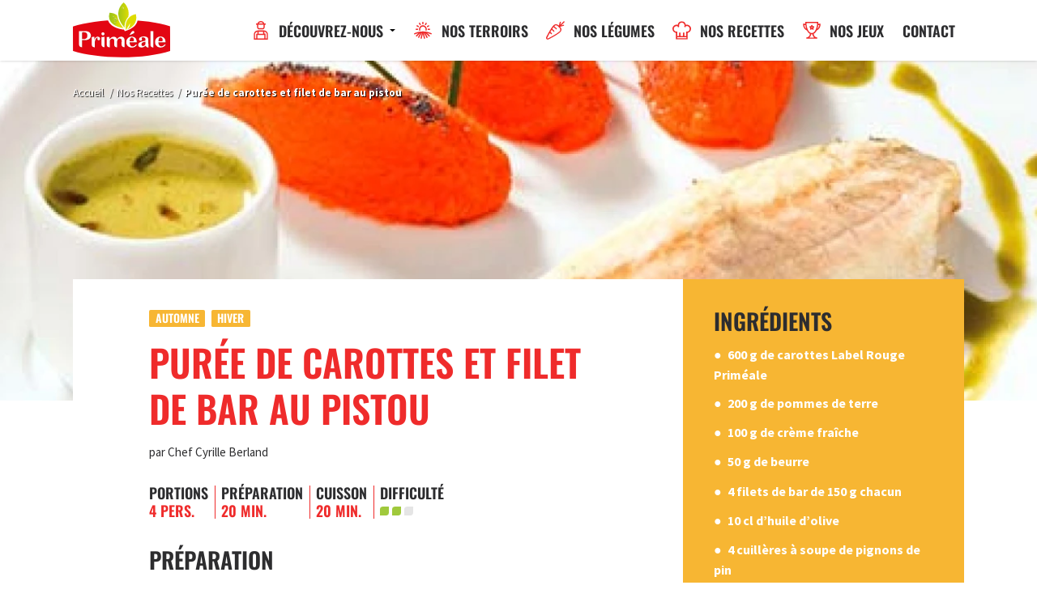

--- FILE ---
content_type: text/html; charset=UTF-8
request_url: https://www.primeale.fr/recettes/puree-de-carottes-et-filet-de-bar-au-pistou/
body_size: 13526
content:
<!DOCTYPE html><html class="no-js scroll-smooth" lang=fr-FR><head><meta charset=UTF-8><meta content="width=device-width, initial-scale=1" name=viewport><link href=/icon.png rel=apple-touch-icon><link href=/favicon.svg rel=icon type=image/svg+xml><link href=/favicon.png rel="alternate icon" type=image/png><script>(function(){(function(e,r){var t=document.createElement("link");t.rel="preconnect";t.as="script";var n=document.createElement("link");n.rel="dns-prefetch";n.as="script";var i=document.createElement("script");i.id="spcloader";i.type="text/javascript";i.async=!0;i.charset="utf-8";var o="https://sdk.privacy-center.org/"+e+"/loader.js?target_type=notice&target="+r;if(window.didomiConfig&&window.didomiConfig.user){var a=window.didomiConfig.user;var c=a.country;var d=a.region;if(c){o=o+"&country="+c;if(d){o=o+"&region="+d}}}t.href="https://sdk.privacy-center.org/";n.href="https://sdk.privacy-center.org/";i.src=o;var s=document.getElementsByTagName("script")[0];s.parentNode.insertBefore(t,s);s.parentNode.insertBefore(n,s);s.parentNode.insertBefore(i,s)})("35d6b853-3466-45b2-afeb-1797c7516736","QbMPG7xW")})()</script><link as=font crossorigin="" href=https://www.primeale.fr/app/themes/primeale/assets/fonts/oswald-latin-600-normal-3ab06adc16.woff2 rel=preload type=font/woff2><link as=font crossorigin="" href=https://www.primeale.fr/app/themes/primeale/assets/fonts/source-sans-pro-latin-400-normal-9ec6deaf6b.woff2 rel=preload type=font/woff2><meta content="index, follow, max-image-preview:large, max-snippet:-1, max-video-preview:-1" name=robots><title>Purée de carottes et filet de bar au pistou - Priméale</title><link href=https://www.primeale.fr/recettes/puree-de-carottes-et-filet-de-bar-au-pistou/ rel=canonical><meta content=fr_FR property=og:locale><meta content=article property=og:type><meta content="Purée de carottes et filet de bar au pistou - Priméale" property=og:title><meta content=https://www.primeale.fr/recettes/puree-de-carottes-et-filet-de-bar-au-pistou/ property=og:url><meta content=Priméale property=og:site_name><meta content=2021-11-09T16:33:48+00:00 property=article:modified_time><meta content=https://www.primeale.fr/app/uploads/2016/01/puree_de_carottes_et_filet_de_bar_au_pistou2.jpg property=og:image><meta content=475 property=og:image:width><meta content=481 property=og:image:height><meta content=image/jpeg property=og:image:type><meta content=summary_large_image name=twitter:card><script class=yoast-schema-graph type=application/ld+json>{"@context":"https://schema.org","@graph":[{"@type":"WebSite","@id":"https://www.primeale.fr/#website","url":"https://www.primeale.fr/","name":"Priméale","description":"Nos légumes vous veulent du bon","potentialAction":[{"@type":"SearchAction","target":{"@type":"EntryPoint","urlTemplate":"https://www.primeale.fr/?s={search_term_string}"},"query-input":"required name=search_term_string"}],"inLanguage":"fr-FR"},{"@type":"ImageObject","inLanguage":"fr-FR","@id":"https://www.primeale.fr/recettes/puree-de-carottes-et-filet-de-bar-au-pistou/#primaryimage","url":"https://www.primeale.fr/app/uploads/2016/01/puree_de_carottes_et_filet_de_bar_au_pistou2.jpg","contentUrl":"https://www.primeale.fr/app/uploads/2016/01/puree_de_carottes_et_filet_de_bar_au_pistou2.jpg","width":475,"height":481},{"@type":"WebPage","@id":"https://www.primeale.fr/recettes/puree-de-carottes-et-filet-de-bar-au-pistou/#webpage","url":"https://www.primeale.fr/recettes/puree-de-carottes-et-filet-de-bar-au-pistou/","name":"Purée de carottes et filet de bar au pistou - Priméale","isPartOf":{"@id":"https://www.primeale.fr/#website"},"primaryImageOfPage":{"@id":"https://www.primeale.fr/recettes/puree-de-carottes-et-filet-de-bar-au-pistou/#primaryimage"},"datePublished":"2016-01-20T18:03:44+00:00","dateModified":"2021-11-09T16:33:48+00:00","breadcrumb":{"@id":"https://www.primeale.fr/recettes/puree-de-carottes-et-filet-de-bar-au-pistou/#breadcrumb"},"inLanguage":"fr-FR","potentialAction":[{"@type":"ReadAction","target":["https://www.primeale.fr/recettes/puree-de-carottes-et-filet-de-bar-au-pistou/"]}]},{"@type":"BreadcrumbList","@id":"https://www.primeale.fr/recettes/puree-de-carottes-et-filet-de-bar-au-pistou/#breadcrumb","itemListElement":[{"@type":"ListItem","position":1,"name":"Accueil","item":"https://www.primeale.fr/"},{"@type":"ListItem","position":2,"name":"Nos Recettes","item":"https://www.primeale.fr/recettes/"},{"@type":"ListItem","position":3,"name":"Purée de carottes et filet de bar au pistou"}]},{"@type":"Recipe","name":"Purée de carottes et filet de bar au pistou","image":{"@id":"https://www.primeale.fr/recettes/puree-de-carottes-et-filet-de-bar-au-pistou/#primaryimage"},"recipeCuisine":"French","recipeInstructions":[{"@type":"HowToStep","text":"Éplucher les carottes et les pommes de terre et les cuire dans une casserole d’eau salée.","url":"https://www.primeale.fr/recettes/puree-de-carottes-et-filet-de-bar-au-pistou/#step-1"},{"@type":"HowToStep","text":"Préparer le pistou : faire griller les pignons, mixer avec l’huile et le basilic, réserver.","url":"https://www.primeale.fr/recettes/puree-de-carottes-et-filet-de-bar-au-pistou/#step-2"},{"@type":"HowToStep","text":"Passer les légumes au presse purée, faire chauffer la crème avec le beurre et incorporer aux légumes.","url":"https://www.primeale.fr/recettes/puree-de-carottes-et-filet-de-bar-au-pistou/#step-3"},{"@type":"HowToStep","text":"Rectifier l’assaisonnement.","url":"https://www.primeale.fr/recettes/puree-de-carottes-et-filet-de-bar-au-pistou/#step-4"},{"@type":"HowToStep","text":"Assaisonner les filets de bar et les cuire à la poêle 2 minutes de chaque côté, côté peau en premier.","url":"https://www.primeale.fr/recettes/puree-de-carottes-et-filet-de-bar-au-pistou/#step-5"},{"@type":"HowToStep","text":"Dans une assiette, dresser la purée en quenelle à l’aide de deux cuillères à soupe, placer un filet de poisson et un trait de pistou.","url":"https://www.primeale.fr/recettes/puree-de-carottes-et-filet-de-bar-au-pistou/#step-6"},{"@type":"HowToStep","text":"Décorer la purée avec quelques graines de pavot.","url":"https://www.primeale.fr/recettes/puree-de-carottes-et-filet-de-bar-au-pistou/#step-7"}],"cookTime":"PT20M","prepTime":"PT20M","totalTime":"PT40M","recipeYield":"4","@id":"https://www.primeale.fr/recettes/puree-de-carottes-et-filet-de-bar-au-pistou/#recipe","isPartOf":{"@id":"https://www.primeale.fr/recettes/puree-de-carottes-et-filet-de-bar-au-pistou/#webpage"},"mainEntityOfPage":{"@id":"https://www.primeale.fr/recettes/puree-de-carottes-et-filet-de-bar-au-pistou/#webpage"},"inLanguage":"fr-FR"}]}</script><link href=https://www.primeale.fr/app/themes/primeale/assets/css/main-5fff254ada.css id=main-css rel=stylesheet><script data-cookie-consent=googleanalytics type=text/plain>(function(w,d,s,l,i){w[l]=w[l]||[];w[l].push({'gtm.start':
    new Date().getTime(),event:'gtm.js'});var f=d.getElementsByTagName(s)[0],
    j=d.createElement(s),dl=l!='dataLayer'?'&l='+l:'';j.async=true;j.src=
    'https://www.googletagmanager.com/gtm.js?id='+i+dl;f.parentNode.insertBefore(j,f);
    })(window,document,'script','dataLayer','GTM-W6MKQ7MP');</script> <body class="flex flex-col"><header class="bg-white h-16 lg:h-20 shadow sticky top-0 z-40"><div class="container h-full lg:flex"><div class="lg:flex w-full"><a class="-translate-x-1/2 absolute block left-1/2 lg:static lg:translate-x-0 transform z-30" href=https://www.primeale.fr><svg xmlns=http://www.w3.org/2000/svg height=0 width=0><symbol id=logo viewbox="0 0 120 71"><path d="M119.9 32.5c-14.8-4.8-36.2-7.8-60-7.7-23.7.1-45.1 3.2-59.9 8l.1 30.3h.1c14.8 4.7 36.2 7.7 59.9 7.7 23.8 0 45.2-3.1 60-7.9l-.2-30.4z" fill=#E30613></path><path d="M39.8 42.4c0 1-.8 1.9-1.9 1.9s-1.9-.8-1.9-1.9c0-1 .8-1.9 1.9-1.9 1 .1 1.9.9 1.9 1.9zM93.9 54v-4c0-1-.2-1.8-.6-2.4-.4-.7-.9-1.1-1.6-1.4-1-.4-2.2-.6-3.5-.6-1.7 0-3.2.4-4.4 1.2-.9.7-1.4 1.4-1.4 2.3 0 .5.2 1 .6 1.3.4.3.8.5 1.4.5.6 0 1-.2 1.3-.5s.5-.7.5-1.2c0-.4-.2-.8-.4-1.2-.1-.2-.2-.3-.2-.4 0-.2.2-.3.5-.5.5-.2 1-.4 1.6-.4.8 0 1.5.2 2 .7.5.4.7 1 .7 1.7V51c-3.6.7-5.9 1.3-6.9 2-1.3.8-2 1.9-2 3.3 0 .9.4 1.6 1.1 2.2.7.6 1.7.9 3 .9.9 0 1.7-.2 2.5-.5.7-.3 1.6-.9 2.5-1.8.4.9.8 1.5 1.3 1.8.5.3 1.1.5 1.9.5h.3v-2.9l-.2-2.5zm-3.6 0c0 1.1-.3 2-.9 2.6-.6.6-1.3 1-2.2 1-.6 0-1-.2-1.4-.5-.3-.3-.5-.8-.5-1.5 0-.9.3-1.6 1-2.1s2-1 3.9-1.2l.1 1.7zM21.1 40.7c-1.2-1.1-2.8-1.6-4.8-1.6h-8v16.7c0 3.1 3.6 3.2 3.6 3.2v-8.8h3.7c1.1 0 2.3-.2 3.5-.6 1.2-.4 2.1-1 2.8-1.9.7-.9 1-1.9 1-3.1 0-1.5-.6-2.8-1.8-3.9zm-3 6.4c-.3.5-.7 1-1.4 1.3-.7.4-1.5.6-2.3.6h-2.5v-7.6c0-.4.1-.6.3-.8.2-.2.8-.2 1.7-.2 1.5 0 2.6.2 3.3.7.9.7 1.3 1.8 1.3 3.4 0 1.2-.1 2-.4 2.6zm15.2-.4c-.5-.4-1.1-.7-2-.7-1 0-1.9.4-2.6 1.1-.8.7-1.3 1.8-1.6 3.2v-4.1l-3.1.2v9.5c0 3.1 3.5 3.2 3.6 3.2v-4.9c0-1.3.2-2.5.6-3.8.4-1.2.9-2.1 1.5-2.7.4-.4.7-.6 1.1-.6.1 0 .2 0 .3.1.1.1.1.2.1.3 0 .1 0 .2-.1.4-.1.3-.2.6-.2.9 0 .5.2.9.5 1.2s.7.5 1.1.5c.5 0 .9-.2 1.2-.6.3-.4.5-.9.5-1.5-.2-.7-.4-1.3-.9-1.7zm2.7-.3V56c.1 3 3.6 3.1 3.6 3.1V46.3l-3.6.1zm24.9 7v2.4c0 3.1 3.4 3.2 3.6 3.2v-8.5c0-1.5-.4-2.6-1.1-3.4-.7-.8-1.8-1.2-3-1.2-.9 0-1.8.2-2.6.7-.8.5-1.7 1.3-2.5 2.4-.3-1-.8-1.8-1.5-2.3-.8-.5-1.7-.7-2.7-.7-.9 0-1.8.2-2.6.7-.8.4-1.6 1.2-2.5 2.3-.1-1-.2-1.9-.4-2.8l-3.1.2v9.4c0 3.1 3.5 3.2 3.6 3.2v-7.5c0-.5.2-1 .5-1.6.3-.6.7-1 1.2-1.3s1-.4 1.5-.4c.7 0 1.3.2 1.7.7.5.5.7 1.2.7 2.1v4.9c.1 3.1 3.5 3.1 3.6 3.1v-7.2c0-.6.2-1.3.5-1.9s.7-1.1 1.1-1.4c.4-.3 1-.4 1.6-.4.7 0 1.3.2 1.8.7.4.5.7 1.2.7 2.3l-.1 2.3zm35.6 2.7c0 2.8 2.9 3.2 3.5 3.2h.1V39l-3.6.2v16.9zM74.6 42.4c.8-.4 1.4-.7 1.6-1 .2-.3.3-.6.3-1 0-.3-.2-.7-.5-1-.3-.3-.7-.4-1.1-.4-.7 0-1.4.5-2.1 1.5l-2.2 3.1.4.3 3.6-1.5zm2.8 14.2c-.3.3-.5.5-.8.7-.7.4-1.4.7-2.2.7-1.1 0-2-.4-2.6-1.2s-1.1-2.1-1.1-3.9h8.8c0-1.6-.3-2.9-.8-4-.5-1-1.2-1.8-2.2-2.3s-2-.8-3.3-.8c-1.9 0-3.4.7-4.7 2-1.3 1.3-1.9 2.9-1.9 4.9 0 2 .7 3.6 1.9 4.8 1.3 1.2 2.9 1.9 5 1.9 1.4 0 2.6-.3 3.6-.9 1-.6 1.9-1.5 2.6-2.8 0-.1-.8-.6-2.3.9zm-5.9-8.5c.5-.8 1.1-1.1 2-1.2.7 0 1.3.3 1.8.9.5.6.7 1.4.7 2.4 0 .5-.1.9-.2 1.1-.2.2-.4.3-.9.3h-4.2c0-1.6.3-2.8.8-3.5zm41.5 8.5c-.3.3-.5.5-.8.7-.7.4-1.4.7-2.2.7-1.1 0-2-.4-2.6-1.2-.7-.8-1.1-2.1-1.1-3.9h8.8c0-1.6-.3-2.9-.8-4-.5-1-1.2-1.8-2.2-2.3s-2-.8-3.3-.8c-1.9 0-3.4.7-4.7 2-1.3 1.3-1.9 2.9-1.9 4.9 0 2 .7 3.6 1.9 4.8 1.3 1.2 2.9 1.9 5 1.9 1.4 0 2.6-.3 3.6-.9 1-.6 1.9-1.5 2.6-2.8 0-.2-.8-.7-2.3.9zm-6-8.6c.5-.8 1.1-1.1 2-1.1.7 0 1.3.3 1.8.9s.7 1.4.7 2.4c0 .5-.1.9-.2 1.1-.2.2-.5.3-.8.3h-4.2c0-1.6.3-2.8.7-3.6z" fill=#BD1D1D id=ombre></path><path d="M39 41.8c0 1-.8 1.9-1.9 1.9s-1.9-.8-1.9-1.9.8-1.9 1.9-1.9c1.1 0 1.9.8 1.9 1.9zm54.1 11.5v-3.9c0-1-.2-1.7-.6-2.4-.4-.7-.9-1.1-1.6-1.4-1-.4-2.2-.6-3.5-.6-1.7 0-3.2.4-4.4 1.2-.9.7-1.4 1.4-1.4 2.3 0 .5.2 1 .5 1.3.4.3.8.5 1.4.5.6 0 1-.2 1.3-.5s.5-.7.5-1.2c0-.4-.2-.8-.4-1.2-.1-.2-.2-.3-.2-.4 0-.2.2-.3.5-.5.5-.2 1-.4 1.6-.4.8 0 1.5.2 2 .7.5.4.7 1 .7 1.7v1.8c-3.6.7-5.9 1.3-6.9 2-1.3.8-2 1.9-2 3.3 0 .9.4 1.6 1.1 2.2.7.6 1.7.9 3 .9.9 0 1.7-.2 2.5-.5s1.6-.9 2.5-1.8c.4.9.8 1.5 1.3 1.8.5.3 1.1.5 1.9.5h.3v-2.9l-.1-2.5zm-3.5 0c0 1.1-.3 2-.9 2.6s-1.3 1-2.2 1c-.6 0-1-.2-1.4-.5-.3-.3-.5-.8-.5-1.5 0-.9.3-1.6 1-2.1.7-.6 2-1 3.9-1.2v1.7h.1zM20.4 40.1c-1.2-1.1-2.8-1.6-4.8-1.6h-8v16.7c0 3.1 3.6 3.2 3.6 3.2v-8.8h3.7c1.1 0 2.3-.2 3.5-.6 1.2-.4 2.1-1 2.8-1.9.7-.9 1-1.9 1-3.1 0-1.6-.6-2.9-1.8-3.9zm-3 6.3c-.3.5-.7 1-1.4 1.3-.7.4-1.4.6-2.3.6h-2.5v-7.6c0-.3.1-.6.3-.7.2-.2.8-.2 1.7-.2 1.5 0 2.6.2 3.3.7.9.7 1.3 1.8 1.3 3.4 0 1.1-.2 2-.4 2.5zm15.2-.4c-.5-.4-1.1-.7-2-.7-1 0-1.9.4-2.6 1.1-.8.7-1.3 1.8-1.6 3.2v-4.1l-3.1.2v9.6c0 3.1 3.5 3.2 3.6 3.2v-5c0-1.3.2-2.5.6-3.8.4-1.2.9-2.1 1.5-2.7.4-.4.7-.6 1.1-.6.1 0 .2 0 .3.1.1.1.1.2.1.3 0 .1 0 .2-.1.4-.1.3-.2.6-.2.9 0 .5.2.9.5 1.2s.7.5 1.1.5c.5 0 .9-.2 1.2-.6.3-.4.5-.9.5-1.5-.2-.7-.4-1.3-.9-1.7zm2.7-.3v9.6c.1 3 3.6 3.1 3.6 3.1V45.6l-3.6.1zm24.8 7v2.5c0 3.1 3.4 3.2 3.6 3.2v-8.5c0-1.5-.4-2.6-1.1-3.4-.7-.8-1.8-1.2-3-1.2-.9 0-1.8.2-2.7.7-.8.5-1.7 1.3-2.5 2.4-.3-1-.8-1.8-1.5-2.3-.7-.5-1.5-.7-2.5-.7-.9 0-1.8.2-2.6.7-.8.4-1.6 1.2-2.5 2.3-.1-1-.2-1.9-.4-2.8l-3.1.2v9.5c0 3.1 3.5 3.2 3.6 3.2V51c0-.5.2-1 .5-1.6.3-.6.7-1 1.2-1.3s1-.4 1.5-.4c.7 0 1.3.2 1.7.7.5.5.7 1.2.7 2.1v4.9c0 3.1 3.5 3.1 3.6 3.1v-7.2c0-.6.2-1.2.5-1.9s.7-1.1 1.1-1.4c.4-.3 1-.4 1.6-.4.7 0 1.3.2 1.8.7.4.5.6 1.2.6 2.3l-.1 2.1zm35.6 2.8c0 2.8 2.9 3.2 3.5 3.2h.1V38.4l-3.6.2v16.9zM73.9 41.7c.8-.4 1.4-.7 1.6-1 .2-.3.3-.6.3-1 0-.3-.2-.7-.5-1-.3-.3-.7-.4-1.1-.4-.7 0-1.4.5-2.1 1.5L70 43l.4.3 3.5-1.6zM76.7 56c-.3.3-.5.5-.8.7-.7.4-1.4.7-2.2.7-1.1 0-2-.4-2.6-1.2-.7-.8-1.1-2.1-1.1-3.9h8.8c0-1.6-.3-2.9-.8-4s-1.2-1.8-2.2-2.3c-.9-.5-2-.8-3.3-.8-1.9 0-3.4.7-4.7 2-1.3 1.3-1.9 2.9-1.9 4.9 0 2 .7 3.6 1.9 4.8 1.3 1.2 2.9 1.9 5 1.9 1.4 0 2.6-.3 3.6-.9s1.9-1.5 2.6-2.8c0-.2-.8-.7-2.3.9zm-5.9-8.6c.5-.8 1.1-1.1 2-1.1.7 0 1.3.3 1.8.8.5.6.7 1.4.7 2.4 0 .5-.1.9-.2 1.1-.2.2-.5.3-.8.3H70c0-1.5.3-2.7.8-3.5zm41.4 8.5c-.3.3-.5.5-.8.7-.7.4-1.4.7-2.2.7-1.1 0-2-.4-2.6-1.2-.7-.8-1.1-2.1-1.1-3.9h8.8c0-1.6-.3-2.9-.8-4s-1.2-1.8-2.2-2.3c-.9-.5-2-.8-3.3-.8-1.9 0-3.4.7-4.7 2-1.3 1.3-1.9 2.9-1.9 4.9 0 2 .7 3.6 1.9 4.8 1.3 1.2 2.9 1.9 5 1.9 1.4 0 2.6-.3 3.6-.9 1-.6 1.9-1.5 2.6-2.8 0-.1-.8-.6-2.3.9zm-5.9-8.6c.5-.8 1.1-1.1 2-1.1.7 0 1.3.3 1.8.9.5.6.7 1.4.7 2.4 0 .5-.1.9-.2 1.1-.2.2-.5.3-.8.3h-4.2c0-1.6.3-2.8.7-3.6z" fill=#FFF id=primeale_blc></path><path d="M63.1 36.6h-.2c-.5 0-13.1-1.1-18.3-8.9-2.3-3.4-2.7-7.5-1.5-12.4l.3-1.4 1.4-.1h1c1.7 0 4.5.4 7.8 2.1l.4.2v-.5c0-.3.3-8.2 7.2-14.2L62.6.2l1.3 1.3c2.8 2.7 7.3 8.3 7 15.8v.6l.5-.3s2.7-1.6 5.8-2.1l1.7-.3.5 1.7c.7 2.3 1.5 6.7-.5 11.1-2.1 4.5-6.5 7.8-13.3 10l-1.6.5-.9-1.9z" fill=#FFF id=contour_blc></path><lineargradient gradienttransform="scale(57.15 -57.15) rotate(.11 233339.458 828689.28)" gradientunits=userSpaceOnUse id=SVGID_1_ x1=-1589.099 x2=-1588.87 y1=448.945 y2=448.945><stop offset=0 stop-color=#dedc00></stop><stop offset=1 stop-color=#13a538></stop></lineargradient><path d="M65.8 36.7c-.2.1-.3.1-.5.2-2.4-17.6 12.3-19.4 12.3-19.4s4.3 13-10.5 18.8c4-3.7 3.3-7.6 3.3-7.6-.1.9-4.6 8-4.6 8z" fill=url(#SVGID_1_)></path><lineargradient gradienttransform="translate(115.94 149.364)" gradientunits=userSpaceOnUse id=SVGID_2_ x1=-59.701 x2=-46.885 y1=-130.931 y2=-130.931><stop offset=0 stop-color=#a2c617></stop><stop offset=1 stop-color=#dedc00></stop></lineargradient><path d="M68.5 20.6s-5.3 5.3-4.7 13.6c0 0-16.7-16.8-1.2-31.3-.1 0 7.9 6.1 5.9 17.7z" fill=url(#SVGID_2_)></path><lineargradient gradienttransform="translate(186.38 149.224)" gradientunits=userSpaceOnUse id=SVGID_3_ x1=-139.059 x2=-128.926 y1=-125.231 y2=-123.851><stop offset=0 stop-color=#a2c617></stop><stop offset=1 stop-color=#dedc00></stop></lineargradient><path d="M45.3 15.8s-6.2 15.2 17.2 19c0 0-6.5-6.9-8-15.9.1-.1-3.8-3.1-9.2-3.1z" fill=url(#SVGID_3_)></path><path d="M51.1 29.5c.6.3 1.2.2 1.5-.3.3-.5 0-1.1-.5-1.5s-1.2-.2-1.5.3c-.3.5 0 1.1.5 1.5z" fill=#8FBC2A></path><radialgradient cx=56.964 cy=-73.126 gradienttransform="matrix(-.86 .00165 .00165 .86 96.653 92.475)" gradientunits=userSpaceOnUse id=SVGID_4_ r=2.661><stop offset=0 stop-color=#fff></stop><stop offset=1 stop-color=#acc62b></stop></radialgradient><path d="M51.3 29.2c.6.3 1.2.2 1.5-.3.3-.5 0-1.1-.5-1.5s-1.2-.2-1.5.3 0 1.2.5 1.5z" fill=url(#SVGID_4_)></path><path d="M52.3 27.9c-.4-.2-.9-.3-1.3-.2.1-.1.2-.2.4-.3.2-.1.6 0 .8.1.3.2.4.4.5.7-.1-.1-.3-.2-.4-.3z" fill=#FCF3B2></path><path d="M51.6 26.3c1 .6 2.3.3 2.8-.6.5-.9.1-2.1-1-2.7s-2.3-.3-2.8.6c-.5.9 0 2.2 1 2.7z" fill=#97BF27></path><radialgradient cx=46.661 cy=-39.208 gradienttransform="matrix(-.86 .00165 .00165 .86 88.363 60.105)" gradientunits=userSpaceOnUse id=SVGID_5_ r=4.811><stop offset=0 stop-color=#fff></stop><stop offset=1 stop-color=#afc729></stop></radialgradient><path d="M51.7 25.9c1 .6 2.3.3 2.8-.6.5-.9.1-2.1-1-2.7s-2.3-.3-2.8.6c-.5.9 0 2.1 1 2.7z" fill=url(#SVGID_5_)></path><path d="M53.2 23.2c-.6-.3-1.2-.4-1.8-.2-.1 0-.2.1-.3.1.2-.2.5-.4.8-.5.5-.2 1.1-.1 1.6.2.7.4 1.1 1.1 1.1 1.7 0 .1 0 .3-.1.4-.2-.7-.6-1.3-1.3-1.7z" fill=#FCF3B2></path><path d="M60.5 11.6c.8.4 1.7.2 2.1-.5s.1-1.6-.7-2c-.8-.4-1.7-.2-2.1.5-.3.7 0 1.6.7 2z" fill=#A2C229></path><radialgradient cx=115.587 cy=212.701 gradienttransform="matrix(-.64 .00134 .00134 .64 138.278 -125.22)" gradientunits=userSpaceOnUse id=SVGID_6_ r=4.807><stop offset=0 stop-color=#fff></stop><stop offset=1 stop-color=#bdce24></stop></radialgradient><path d="M60.7 11.3c.8.4 1.7.2 2.1-.5.4-.7.1-1.6-.7-2-.8-.4-1.7-.2-2.1.5-.4.6-.1 1.5.7 2z" fill=url(#SVGID_6_)></path><path d="M61.8 9.2c-.5-.2-1-.3-1.4-.2-.1 0-.2.1-.2.1.2-.2.4-.3.6-.4.4-.1.8-.1 1.2.2.5.3.8.8.8 1.3v.3c-.2-.5-.5-1-1-1.3z" fill=#FCF3B2></path><path d="M49.2 22c.6.3 1.2.2 1.5-.3.3-.5 0-1.1-.5-1.5s-1.2-.2-1.5.3c-.3.5 0 1.2.5 1.5z" fill=#83BA32></path><radialgradient cx=49.63 cy=-44.062 gradienttransform="matrix(-.86 .00165 .00165 .86 88.403 60.035)" gradientunits=userSpaceOnUse id=SVGID_7_ r=2.664><stop offset=0 stop-color=#fff></stop><stop offset=1 stop-color=#acc62b></stop></radialgradient><path d="M49.4 21.8c.6.3 1.2.2 1.5-.3.3-.5 0-1.1-.5-1.5-.6-.3-1.2-.2-1.5.3-.3.5 0 1.1.5 1.5z" fill=url(#SVGID_7_)></path><path d="M50.4 20.4c-.4-.2-.9-.3-1.3-.2.1-.1.2-.2.4-.3.2-.1.6 0 .8.1.3.2.4.4.5.7-.1-.1-.2-.2-.4-.3z" fill=#FCF3B2></path></symbol></svg><svg class="mx-auto w-32" viewbox="0 0 120 71"><use xlink:href=#logo></use></svg> </a> <nav class="flex h-full items-center lg:ml-auto"><button class="-mr-2 burger burger--twist lg:hidden ml-auto" data-nav="" type=button><span class="block inner"><span class=bar></span> <span class=bar></span> <span class=bar></span></span> </button> <ul class="bg-white fixed font-heading font-semibold leading-none left-0 lg:flex lg:h-full lg:p-0 lg:static lg:top-full ml-auto nav-menu p-8 uppercase w-full z-20"><li class=relative><a class="flex h-full hover:text-red items-center lg:py-0 lg:text-18 px-3 py-3 relative text-24" href=#><svg xmlns=http://www.w3.org/2000/svg height=0 width=0><symbol id=picto-notre-cooperative viewbox="0 0 18 22.4"><style>.st0{fill:#ef2b2b}</style> <desc>Created with Sketch.</desc> <g><path class=st0 d="M13,11.3H5.1c-2.8,0-5.1,2.3-5.1,5.1v6h18v-6C18,13.6,15.7,11.3,13,11.3z M4.7,16.8h8.6v4.2H4.7V16.8z M6.1,15.3v-2.4h5.8v2.4H6.1z M1.5,16.4c0-1.8,1.4-3.3,3.1-3.5v2.4H3.2v5.7H1.5V16.4z M16.5,20.9h-1.7v-5.7h-1.4v-2.4 c1.8,0.2,3.1,1.7,3.1,3.5V20.9z"></path> <path class=st0 d="M4.2,4.8v2.5c0,1.6,1.3,2.8,2.8,2.8H11c1.6,0,2.8-1.3,2.8-2.8V4.8c0-0.1,0-0.3,0-0.4H15V2.9h-1.6 C12.6,1.2,11,0,9,0C7,0,5.4,1.2,4.6,2.9H3v1.5h1.3C4.3,4.5,4.2,4.6,4.2,4.8z M12.3,4.8v2.5c0,0.7-0.6,1.3-1.3,1.3H7.1 C6.3,8.6,5.7,8,5.7,7.3V4.8c0-0.1,0-0.3,0-0.4h6.5C12.3,4.5,12.3,4.6,12.3,4.8z M9,1.5c1.1,0,2.1,0.5,2.7,1.4H6.3 C6.9,2,7.9,1.5,9,1.5z"></path></g></symbol></svg> <svg aria-hidden=true class="fill-current flex-shrink-0 h-6 mr-3 text-red w-6" viewbox="0 0 18 22.4"><use xlink:href=#picto-notre-cooperative></use></svg> Découvrez-nous <span class="absolute bottom-0 collapsed flex items-center justify-center lg:pl-2 lg:pr-0 lg:static px-4 right-0 top-0 z-10" data-bs-target=#submenu-1 data-bs-toggle=collapse><svg xmlns=http://www.w3.org/2000/svg height=0 width=0><symbol id=icon-caret viewbox="0 0 64 32"><path d="M60.4 3.6c0 1-.4 1.8-1.1 2.5L34.5 30.9c-.7.7-1.5 1.1-2.5 1.1s-1.8-.4-2.5-1.1L4.6 6.1c-.7-.7-1-1.6-1-2.5S4 1.8 4.7 1.1 6.1 0 7.1 0h49.8c1 0 1.8.4 2.5 1.1s1 1.5 1 2.5z"></path></symbol></svg><svg class="h-1 w-2" viewbox="0 0 64 32"><use xlink:href=#icon-caret></use></svg> </span> </a> <ul class="bg-gray-100 left-0 lg:absolute lg:top-full md:bg-white submenu"><li><a class="block hover:text-red p-3" href=https://www.primeale.fr/qui-sommes-nous/> Qui sommes-nous ? </a> <li><a class="block hover:text-red p-3" href=https://www.primeale.fr/nos-legumes-vous-veulent-du-bon/> Nos légumes vous veulent du bon </a> <li><a class="block hover:text-red p-3" href=https://www.primeale.fr/nos-valeurs/> Nos valeurs </a> <li><a class="block hover:text-red p-3" href=https://export.primeale.fr/> Découvrez notre page export </a> <li><a class="block hover:text-red p-3" href=https://www.primeale.fr/nos-engagements/> Nos engagements </a> <li><a class="block hover:text-red p-3" href=https://www.primeale.fr/decouvrez-primeale-gourmet/> Nos gammes adaptées </a> </ul> <li><a class="flex h-full hover:text-red items-center lg:py-0 lg:text-18 px-3 py-3 relative text-24" href=https://www.primeale.fr/nos-producteurs-et-terroirs/><svg xmlns=http://www.w3.org/2000/svg height=0 width=0><symbol id=picto-nos-terroirs viewbox="0 0 22.6 20.6"><style>.st0{fill:#ef2b2b}</style> <g><rect class=st0 height=2.9 width=1.5 x=10.5></rect> <rect class=st0 height=2.9 transform="matrix(0.8661 -0.4999 0.4999 0.8661 -0.2398 4.0762)" width=1.5 x=6.7 y=1></rect> <rect class=st0 height=2.9 transform="matrix(0.4999 -0.8661 0.8661 0.4999 -2.2048 6.7103)" width=1.5 x=4 y=3.8></rect> <rect class=st0 height=1.5 width=2.9 x=2.2 y=8.3></rect> <rect class=st0 height=1.5 width=2.9 x=17.4 y=8.3></rect> <rect class=st0 height=1.5 transform="matrix(0.8661 -0.4999 0.4999 0.8661 -0.2404 9.6315)" width=2.9 x=16.4 y=4.5></rect> <rect class=st0 height=1.5 transform="matrix(0.5001 -0.866 0.866 0.5001 5.386 14.3008)" width=2.9 x=13.6 y=1.7></rect> <path class=st0 d="M15.9,10.7c0.2-0.5,0.3-1.1,0.3-1.7c0-2.7-2.2-4.9-4.9-4.9S6.4,6.4,6.4,9.1c0,0.6,0.1,1.1,0.3,1.7 c0.5-0.1,1-0.2,1.5-0.2C8,10.1,7.9,9.6,7.9,9.1c0-1.9,1.5-3.4,3.4-3.4s3.4,1.5,3.4,3.4c0,0.5-0.1,1-0.3,1.5 C14.9,10.6,15.4,10.6,15.9,10.7z"></path> <path class=st0 d="M22.6,14c-3.6-1.6-7.4-2.4-11.3-2.4C7.4,11.6,3.6,12.4,0,14l0.6,1.4c1.6-0.7,3.3-1.3,5-1.7 c-1.2,1-2.4,2.1-3.4,3.3c0.4,0.3,0.8,0.7,1.2,1c1.4-1.5,2.9-2.9,4.5-4.2C6.8,15.5,5.8,17.2,5,19c0.4,0.2,0.9,0.4,1.3,0.6 c1.1-2.3,2.4-4.4,3.9-6.5c-0.9,2.3-1.5,4.7-1.9,7.1c0.5,0.1,1,0.2,1.5,0.3c0.3-1.9,0.8-3.8,1.4-5.7c0.6,1.9,1.1,3.8,1.4,5.7 c0.5,0,1-0.1,1.5-0.2c-0.4-2.4-1-4.8-1.9-7.2c1.5,2.1,2.9,4.3,3.9,6.6c0.5-0.2,0.9-0.4,1.4-0.6c-0.9-1.9-1.8-3.6-3-5.3 c1.7,1.3,3.3,2.8,4.7,4.3c0.4-0.3,0.8-0.6,1.2-1c-1.1-1.3-2.4-2.4-3.7-3.5c1.8,0.4,3.6,1,5.3,1.7L22.6,14z"></path></g></symbol></svg> <svg aria-hidden=true class="fill-current flex-shrink-0 h-6 mr-3 text-red w-6" viewbox="0 0 22.6 20.6"><use xlink:href=#picto-nos-terroirs></use></svg> Nos terroirs </a> <li><a class="flex h-full hover:text-red items-center lg:py-0 lg:text-18 px-3 py-3 relative text-24" href=https://www.primeale.fr/la-gamme-primeale/><svg xmlns=http://www.w3.org/2000/svg height=0 width=0><symbol id=picto-nos-legumes viewbox="0 0 24.2 24.1"><style>.st0{fill:#ef2b2b}</style> <desc>Created with Sketch.</desc> <path class=st0 d="M23.1,4.7l-3.4,0.9l4.6-4.6L23.1,0l-4.6,4.6l0.9-3.4l-1.4-0.4l-1.4,5.2l-0.7-0.7v0c-1.6-1.6-4.3-1.6-6,0 C6.8,8.3,2,17.2,0.2,21c-0.4,0.8-0.2,1.8,0.4,2.4c0.4,0.4,0.9,0.6,1.5,0.6c0.3,0,0.6-0.1,0.9-0.2c3.8-1.8,12.7-6.6,15.8-9.8 c0.8-0.8,1.2-1.9,1.2-3s-0.4-2.2-1.2-3l-0.6-0.6l5.2-1.4L23.1,4.7z M17.8,13.1c-3,3-11.6,7.7-15.4,9.5c-0.2,0.1-0.5,0.1-0.7-0.1 c-0.2-0.2-0.2-0.5-0.1-0.7c0.7-1.5,1.9-3.9,3.3-6.4l2,1.9l1-1.1L5.7,14c0.5-0.9,1.1-1.8,1.6-2.6l2.8,2.7l1-1.1l-3-2.9 c0.6-0.9,1.2-1.7,1.7-2.4l3.4,3.3l1-1.1l-3.4-3.3C10.9,6.4,11,6.3,11,6.3c0.5-0.5,1.2-0.8,1.9-0.8s1.4,0.3,1.9,0.8l2.9,2.9 c0.5,0.5,0.8,1.2,0.8,1.9C18.6,11.9,18.3,12.6,17.8,13.1z"></path></symbol></svg> <svg aria-hidden=true class="fill-current flex-shrink-0 h-6 mr-3 text-red w-6" viewbox="0 0 24.2 24.1"><use xlink:href=#picto-nos-legumes></use></svg> Nos légumes </a> <li><a class="flex h-full hover:text-red items-center lg:py-0 lg:text-18 px-3 py-3 relative text-24" href=https://www.primeale.fr/recettes/><svg xmlns=http://www.w3.org/2000/svg height=0 width=0><symbol id=picto-nos-recettes viewbox="0 0 20.9 20.5"><style>.st0{fill:#ef2b2b}</style> <desc>Created with Sketch.</desc> <path class=st0 d="M16.3,3.9c-0.4,0-0.8,0.1-1.2,0.2C14.7,1.8,12.8,0,10.5,0C8.1,0,6.2,1.8,5.9,4.1C5.5,3.9,5.1,3.9,4.6,3.9 C2.1,3.9,0,6,0,8.5c0,2.3,1.7,4.2,3.9,4.6v7.4H17v-7.4c2.2-0.4,3.9-2.3,3.9-4.6C20.9,6,18.8,3.9,16.3,3.9z M16.3,11.7h-0.8v4.8h-2.2 v-3.7h-1.5v3.7h-1.3V18h5.1V19H5.4V18h5.1v-1.5H9.1v-3.7H7.6v3.7H5.4v-4.8H4.6c-1.7,0-3.1-1.4-3.1-3.1c0-1.7,1.4-3.1,3.1-3.1 c0.5,0,0.9,0.1,1.3,0.3c0.1,0.4,0.2,0.8,0.4,1.2l1.3-0.7C7.5,5.8,7.4,5.5,7.4,5.1c0-0.1,0-0.3,0-0.4c0-1.7,1.4-3.1,3.1-3.1 s3.1,1.4,3.1,3.1c0,0.1,0,0.3,0,0.4c-0.1,0.4-0.2,0.7-0.4,1.1l1.3,0.7c0.2-0.4,0.3-0.8,0.4-1.2c0.4-0.2,0.9-0.3,1.3-0.3 c1.7,0,3.1,1.4,3.1,3.1C19.4,10.3,18,11.7,16.3,11.7z"></path></symbol></svg> <svg aria-hidden=true class="fill-current flex-shrink-0 h-6 mr-3 text-red w-6" viewbox="0 0 20.9 20.5"><use xlink:href=#picto-nos-recettes></use></svg> Nos Recettes </a> <li><a class="flex h-full hover:text-red items-center lg:py-0 lg:text-18 px-3 py-3 relative text-24" href=https://www.primeale.fr/nos-jeux/><svg xmlns=http://www.w3.org/2000/svg height=0 width=0><symbol id=picto-grands-jeux-gris viewbox="0 0 30 30"><path d="M25.9,4.4c0-0.5,0-1,0-1.5V1.4H4.1v1.4c0,0.5,0,1,0,1.6H0.3v1c0,4.4,2.6,8.3,6.6,10c1.3,2.4,3,4.3,5,5.2 c-0.1,3.3-2.8,5.9-6.1,5.9l0,2h0h18.5v-2c-3.3,0-6-2.6-6.1-5.9c2-0.9,3.7-2.8,5-5.2c4-1.7,6.6-5.6,6.6-10v-1H25.9z M2.4,6.4h1.9 c0.2,2.1,0.7,4.1,1.3,5.9C3.8,10.8,2.6,8.8,2.4,6.4z M18.9,26.6h-7.8c1.5-1.3,2.5-3.2,2.8-5.3c0.4,0.1,0.7,0.1,1.1,0.1 c0.4,0,0.8,0,1.1-0.1C16.4,23.4,17.4,25.3,18.9,26.6z M15,19.4c-4.7,0-8.8-7.3-8.9-16h17.9C23.8,12.1,19.7,19.4,15,19.4z M24.5,12.3 c0.6-1.8,1-3.7,1.3-5.9h1.9C27.4,8.7,26.2,10.8,24.5,12.3z"></path> <path d="M18.3,8.4l-1.6-0.2l-0.7-1.5c-0.3-0.7-1.5-0.7-1.8,0l-0.7,1.5l-1.6,0.2C11.4,8.4,11,8.7,10.9,9c-0.1,0.4,0,0.8,0.3,1 l1.2,1.2l-0.3,1.6c-0.1,0.4,0.1,0.8,0.4,1s0.7,0.3,1.1,0.1l1.5-0.8l1.5,0.8c0.1,0.1,0.3,0.1,0.5,0.1c0.2,0,0.4-0.1,0.6-0.2 c0.3-0.2,0.5-0.6,0.4-1l-0.3-1.6l1.2-1.2c0.3-0.3,0.4-0.7,0.3-1C19,8.7,18.6,8.4,18.3,8.4z M15.9,10.2c-0.2,0.2-0.3,0.6-0.3,0.9 l0,0.2l-0.1-0.1C15.3,11,15.2,11,15,11s-0.3,0-0.5,0.1l-0.1,0.1l0-0.2c0.1-0.3-0.1-0.7-0.3-0.9L14,10l0.2,0c0.3,0,0.6-0.3,0.8-0.5 L15,9.3l0.1,0.1c0.1,0.3,0.4,0.5,0.8,0.5l0.2,0L15.9,10.2z"></path></symbol></svg> <svg aria-hidden=true class="fill-current flex-shrink-0 h-6 mr-3 text-red w-6" viewbox="0 0 30 30"><use xlink:href=#picto-grands-jeux-gris></use></svg> Nos jeux </a> <li><a class="flex h-full hover:text-red items-center lg:py-0 lg:text-18 px-3 py-3 relative text-24" href=https://www.primeale.fr/contact/> Contact </a> </ul></nav></div> </div> </header> <main class=content><article><figure class="container px-0 relative"><div class="absolute left-0 top-8 w-full"><div class=container><div class="hidden md:block text-13"><ul class="flex text-shadow text-white"><li><a class="hover:text-red hover:underline" href=https://www.primeale.fr/>Accueil</a> <span class=mx-1>/</span> <li><a class="hover:text-red hover:underline" href=https://www.primeale.fr/recettes/>Nos Recettes</a> <span class=mx-1>/</span> <li><strong class="block font-black"> Purée de carottes et filet de bar au pistou </strong> </ul> </div> </div> </div> <picture><source sizes="(min-width: 1410px) 1410px,calc((100vw * 1) - 3rem)" srcset="/app/uploads/cache/2016/01/puree_de_carottes_et_filet_de_bar_au_pistou2-f5053412-375x120.avif 375w,/app/uploads/cache/2016/01/puree_de_carottes_et_filet_de_bar_au_pistou2-110dcc91-768x245.avif 768w,/app/uploads/cache/2016/01/puree_de_carottes_et_filet_de_bar_au_pistou2-7e0e6111-1024x327.avif 1024w,/app/uploads/cache/2016/01/puree_de_carottes_et_filet_de_bar_au_pistou2-d24d5922-1280x409.avif 1280w,/app/uploads/cache/2016/01/puree_de_carottes_et_filet_de_bar_au_pistou2-2f5cc5f3-1410x450.avif 1410w,/app/uploads/cache/2016/01/puree_de_carottes_et_filet_de_bar_au_pistou2-757c17b8-2820x900.avif 2820w" type=image/avif> <source sizes="(min-width: 1410px) 1410px,calc((100vw * 1) - 3rem)" srcset="/app/uploads/cache/2016/01/puree_de_carottes_et_filet_de_bar_au_pistou2-035c4aa0-375x120.webp 375w,/app/uploads/cache/2016/01/puree_de_carottes_et_filet_de_bar_au_pistou2-89fb32bc-768x245.webp 768w,/app/uploads/cache/2016/01/puree_de_carottes_et_filet_de_bar_au_pistou2-202eb94d-1024x327.webp 1024w,/app/uploads/cache/2016/01/puree_de_carottes_et_filet_de_bar_au_pistou2-c5f0d75a-1280x409.webp 1280w,/app/uploads/cache/2016/01/puree_de_carottes_et_filet_de_bar_au_pistou2-051e615b-1410x450.webp 1410w,/app/uploads/cache/2016/01/puree_de_carottes_et_filet_de_bar_au_pistou2-b4c6a1c2-2820x900.webp 2820w" type=image/webp> <img alt="" class="h-36 lg:h-112 md:h-52 object-cover w-full" decoding=async fetchpriority=high height=450 sizes="(min-width: 1410px) 1410px,calc((100vw * 1) - 3rem)" src=/app/uploads/cache/2016/01/puree_de_carottes_et_filet_de_bar_au_pistou2-b50e71d7-1410x450.jpg srcset="/app/uploads/cache/2016/01/puree_de_carottes_et_filet_de_bar_au_pistou2-6f54c851-375x120.jpg 375w,/app/uploads/cache/2016/01/puree_de_carottes_et_filet_de_bar_au_pistou2-c4605050-768x245.jpg 768w,/app/uploads/cache/2016/01/puree_de_carottes_et_filet_de_bar_au_pistou2-4f5351bc-1024x327.jpg 1024w,/app/uploads/cache/2016/01/puree_de_carottes_et_filet_de_bar_au_pistou2-ee95db40-1280x409.jpg 1280w,/app/uploads/cache/2016/01/puree_de_carottes_et_filet_de_bar_au_pistou2-b50e71d7-1410x450.jpg 1410w,/app/uploads/cache/2016/01/puree_de_carottes_et_filet_de_bar_au_pistou2-7b2bd508-2820x900.jpg 2820w" width=1410></picture></figure> <div class=container><div class="-mt-14 -mx-4 flex flex-wrap lg:-mt-40 md:-mt-20 relative"><div class="flex-shrink-0 lg:w-2/3 px-4 w-full"><div class="bg-white lg:-mr-8"><div class="lg:pt-10 lg:w-3/4 md:w-4/5 mx-auto pt-8"><header class="lg:mb-10 lg:text-left mb-4 md:mb-6 text-center"><ul class="flex justify-center leading-none lg:justify-start mb-4 space-x-2 text-14 text-white uppercase"><li class="bg-orange font-heading font-semibold px-2 py-1 rounded-sm transition-colors"> Automne <li class="bg-orange font-heading font-semibold px-2 py-1 rounded-sm transition-colors"> Hiver </ul> <h1 class="font-heading font-semibold leading-none lg:text-46 mb-4 md:leading-tight md:text-42 text-36 text-red uppercase"> Purée de carottes et filet de bar au pistou </h1> <div class=mb-4> par Chef Cyrille Berland </div> <ul class="-mx-2 divide-red divide-x flex font-heading font-semibold leading-none lg:justify-start md:justify-center md:my-8 md:text-18 my-8 text-15 text-left uppercase"><li class=px-2><div class=mb-1>Portions</div> <div class=text-red>4 pers.</div> <li class=px-2><div class=mb-1>Préparation</div> <div class=text-red>20 min.</div> <li class=px-2><div class=mb-1>Cuisson</div> <div class=text-red>20 min.</div> <li class=px-2><div class=mb-1>Difficulté</div> <div class="flex lg:justify-start md:justify-center py-1 space-x-1"><div class="bg-green h-3 rounded-br rounded-tl w-3"></div> <div class="bg-green h-3 rounded-br rounded-tl w-3"></div> <div class="bg-gray-200 h-3 rounded-br rounded-tl w-3"></div></div></ul></header> <div class="-mx-6 bg-orange lg:hidden mb-4 md:mb-0 p-10"><div class="font-heading font-semibold leading-none mb-4 text-28 uppercase"> Ingrédients </div> <div class="editor editor--ingredients font-bold"><ul><li>600 g de carottes Label Rouge Priméale <li>200 g de pommes de terre <li>100 g de crème fraîche <li>50 g de beurre <li>4 filets de bar de 150 g chacun <li>10 cl d’huile d’olive <li>4 cuillères à soupe de pignons de pin <li>1 bouquet de basilic</ul> </div></div> <div class="mb-8 md:hidden"><div class="flex items-center"><strong class="mr-4 text-16">Partager la recette : </strong> <ul class="flex space-x-2"><li class=normal-case><a data-share="" data-share-text=Pur&#x00E9;e&#x20;de&#x20;carottes&#x20;et&#x20;filet&#x20;de&#x20;bar&#x20;au&#x20;pistou data-share-title=Pur&#x00E9;e&#x20;de&#x20;carottes&#x20;et&#x20;filet&#x20;de&#x20;bar&#x20;au&#x20;pistou data-share-url=https&#x3A;&#x2F;&#x2F;www.primeale.fr&#x2F;recettes&#x2F;puree-de-carottes-et-filet-de-bar-au-pistou&#x2F; href="https://facebook.com/sharer/sharer.php?u=https%3A%2F%2Fwww.primeale.fr%2Frecettes%2Fpuree-de-carottes-et-filet-de-bar-au-pistou%2F&amp;#038;t=Pur%C3%A9e%20de%20carottes%20et%20filet%20de%20bar%20au%20pistou" rel="noopener noreferrer" target=_blank><span class="bg-red duration-300 flex h-8 hover:bg-black hover:rounded-none items-center justify-center rounded-br-md rounded-tl-md transition-all w-8 will-change-[border-radius,width]"><svg xmlns=http://www.w3.org/2000/svg height=0 width=0><symbol id=icon-facebook viewbox="0 0 32 32"><path d="M24 0h-4.2c-4.7 0-7.7 3.1-7.7 7.9v3.6H8c-.4 0-.7.3-.7.7v5.3c0 .4.3.7.7.7h4.2v13.3c0 .4.3.7.7.7h5.5c.4 0 .7-.3.7-.7V18.1H24c.4 0 .7-.3.7-.7v-5.3c0-.2-.1-.3-.2-.5-.1-.1-.3-.2-.5-.2h-4.9V8.5c0-1.5.4-2.2 2.3-2.2h2.8c.4 0 .7-.3.7-.7V.7c-.2-.4-.5-.7-.9-.7"></path></symbol></svg><svg class="fill-current h-4 text-white w-4" viewbox="0 0 32 32"><use xlink:href=#icon-facebook></use></svg> </span> </a> <li class=normal-case><a data-share-text=Pur&#x00E9;e&#x20;de&#x20;carottes&#x20;et&#x20;filet&#x20;de&#x20;bar&#x20;au&#x20;pistou data-share-title=Pur&#x00E9;e&#x20;de&#x20;carottes&#x20;et&#x20;filet&#x20;de&#x20;bar&#x20;au&#x20;pistou data-share-url=https&#x3A;&#x2F;&#x2F;www.primeale.fr&#x2F;recettes&#x2F;puree-de-carottes-et-filet-de-bar-au-pistou&#x2F; href="mailto:?subject=Recette%20Prim%C3%A9ale%20%3A%20https%3A%2F%2Fwww.primeale.fr%2Frecettes%2Fpuree-de-carottes-et-filet-de-bar-au-pistou%2F&amp;body=Bonjour%2C%0AJe%20vous%20partage%20cette%20recette%20Prim%C3%A9ale%20%3A%20https%3A%2F%2Fwww.primeale.fr%2Frecettes%2Fpuree-de-carottes-et-filet-de-bar-au-pistou%2F%0ABonne%20journ%C3%A9e" rel="noopener noreferrer" target=_blank><span class="bg-red duration-300 flex h-8 hover:bg-black hover:rounded-none items-center justify-center rounded-br-md rounded-tl-md transition-all w-8 will-change-[border-radius,width]"><svg xmlns=http://www.w3.org/2000/svg height=0 width=0><symbol id=icon-mail viewbox="0 0 17 17"><g id=Page-1><g id=_x30_8---FICHE-PRODUCTEUR transform="translate(-1207 -1213)"><g id=_x30_2---VIDEO transform="translate(0 679)"><g id=Partage transform="translate(1023 523)"><g clip-rule=evenodd fill-rule=evenodd id=mail transform="translate(184 11)"><path d="M16.2 2.9H.8l7.7 5.9 7.7-5.9c0 .1 0 0 0 0" id=Fill-1></path><path d="M8.9 10c-.2.2-.5.2-.7 0l-8-6.1v9.6c0 .3.3.6.6.6h15.4c.3 0 .6-.2.6-.6V4l-7.9 6z" id=Fill-3></path></g></g></g></g></g></symbol></svg><svg class="fill-current h-4 text-white w-4" viewbox="0 0 17 17"><use xlink:href=#icon-mail></use></svg> </span> </a> </ul></div> </div> <div><div class="font-heading font-semibold leading-none mb-4 text-28 uppercase"> Préparation </div> <div class="editor text-18"><ol><li>Éplucher les carottes et les pommes de terre et les cuire dans une casserole d’eau salée. <li>Préparer le pistou : faire griller les pignons, mixer avec l’huile et le basilic, réserver. <li>Passer les légumes au presse purée, faire chauffer la crème avec le beurre et incorporer aux légumes. <li>Rectifier l’assaisonnement. <li>Assaisonner les filets de bar et les cuire à la poêle 2 minutes de chaque côté, côté peau en premier. <li>Dans une assiette, dresser la purée en quenelle à l’aide de deux cuillères à soupe, placer un filet de poisson et un trait de pistou. <li>Décorer la purée avec quelques graines de pavot.</ol> </div></div></div> </div> </div> <div class="flex-shrink-0 lg:w-1/3 px-4 w-full"><div class="bg-orange hidden lg:block mb-4 p-10"><div class="font-heading font-semibold leading-none mb-4 text-28 uppercase"> Ingrédients </div> <div class="editor editor--ingredients font-bold text-16"><ul><li>600 g de carottes Label Rouge Priméale <li>200 g de pommes de terre <li>100 g de crème fraîche <li>50 g de beurre <li>4 filets de bar de 150 g chacun <li>10 cl d’huile d’olive <li>4 cuillères à soupe de pignons de pin <li>1 bouquet de basilic</ul> </div></div> <div class="hidden mb-4 md:block"><div class="flex items-center"><strong class="mr-4 text-16">Partager la recette : </strong> <ul class="flex space-x-2"><li class=normal-case><a data-share="" data-share-text=Pur&#x00E9;e&#x20;de&#x20;carottes&#x20;et&#x20;filet&#x20;de&#x20;bar&#x20;au&#x20;pistou data-share-title=Pur&#x00E9;e&#x20;de&#x20;carottes&#x20;et&#x20;filet&#x20;de&#x20;bar&#x20;au&#x20;pistou data-share-url=https&#x3A;&#x2F;&#x2F;www.primeale.fr&#x2F;recettes&#x2F;puree-de-carottes-et-filet-de-bar-au-pistou&#x2F; href="https://facebook.com/sharer/sharer.php?u=https%3A%2F%2Fwww.primeale.fr%2Frecettes%2Fpuree-de-carottes-et-filet-de-bar-au-pistou%2F&amp;#038;t=Pur%C3%A9e%20de%20carottes%20et%20filet%20de%20bar%20au%20pistou" rel="noopener noreferrer" target=_blank><span class="bg-red duration-300 flex h-8 hover:bg-black hover:rounded-none items-center justify-center rounded-br-md rounded-tl-md transition-all w-8 will-change-[border-radius,width]"><svg class="fill-current h-4 text-white w-4" viewbox="0 0 32 32"><use xlink:href=#icon-facebook></use></svg> </span> </a> <li class=normal-case><a data-share-text=Pur&#x00E9;e&#x20;de&#x20;carottes&#x20;et&#x20;filet&#x20;de&#x20;bar&#x20;au&#x20;pistou data-share-title=Pur&#x00E9;e&#x20;de&#x20;carottes&#x20;et&#x20;filet&#x20;de&#x20;bar&#x20;au&#x20;pistou data-share-url=https&#x3A;&#x2F;&#x2F;www.primeale.fr&#x2F;recettes&#x2F;puree-de-carottes-et-filet-de-bar-au-pistou&#x2F; href="mailto:?subject=Recette%20Prim%C3%A9ale%20%3A%20https%3A%2F%2Fwww.primeale.fr%2Frecettes%2Fpuree-de-carottes-et-filet-de-bar-au-pistou%2F&amp;body=Bonjour%2C%0AJe%20vous%20partage%20cette%20recette%20Prim%C3%A9ale%20%3A%20https%3A%2F%2Fwww.primeale.fr%2Frecettes%2Fpuree-de-carottes-et-filet-de-bar-au-pistou%2F%0ABonne%20journ%C3%A9e" rel="noopener noreferrer" target=_blank><span class="bg-red duration-300 flex h-8 hover:bg-black hover:rounded-none items-center justify-center rounded-br-md rounded-tl-md transition-all w-8 will-change-[border-radius,width]"><svg class="fill-current h-4 text-white w-4" viewbox="0 0 17 17"><use xlink:href=#icon-mail></use></svg> </span> </a> </ul></div> </div> <div class=mt-10><div class="font-heading leading-tight mb-4 text-24 text-center uppercase"> Produit(s) parfait(s) <div>pour cette recette</div> </div> <div class="max-w-sm mx-auto"><div class="carousel lazyload" data-carousel='{"perView":1}'><div class=carousel__track data-glide-el=track><div class="-mx-2 carousel__slides flex md:-mx-4"><div class="flex-shrink-0 h-auto mb-8 md:px-4 px-2 relative w-full"><div class="group relative"><figure class="aspect-h-8 aspect-w-7 bg-gray-50 duration-300 group-hover:bg-gray-100 group-hover:rounded-br group-hover:rounded-tl mb-4 rounded-bl rounded-br-2/5 rounded-tl-2/5 rounded-tr transition-all will-change-border-radius"><div class="md:p-8 p-4"><picture><source data-srcset="/app/uploads/cache/2016/02/2d-barquette-melanges-soupe-scaled-9dda19ad-140x164.avif 140w,/app/uploads/cache/2016/02/2d-barquette-melanges-soupe-scaled-3d747633-230x270.avif 230w,/app/uploads/cache/2016/02/2d-barquette-melanges-soupe-scaled-e4582461-280x329.avif 280w,/app/uploads/cache/2016/02/2d-barquette-melanges-soupe-scaled-dd8f007f-460x540.avif 460w" sizes="(min-width: 1410px) 225px,(min-width: 1280px) calc(((100vw - 10rem) * 0.25) - 6rem),(min-width: 1024px) calc(((100vw - 10rem) * 0.3333) - 6rem),(min-width: 768px) calc(((100vw - 6rem) * 0.3333) - 6rem),calc(((100vw - 2rem) * 0.5) - 3rem)" type=image/avif> <source data-srcset="/app/uploads/cache/2016/02/2d-barquette-melanges-soupe-scaled-a47b34e6-140x164.webp 140w,/app/uploads/cache/2016/02/2d-barquette-melanges-soupe-scaled-a61450a8-230x270.webp 230w,/app/uploads/cache/2016/02/2d-barquette-melanges-soupe-scaled-b8a0bb39-280x329.webp 280w,/app/uploads/cache/2016/02/2d-barquette-melanges-soupe-scaled-4e8f752d-460x540.webp 460w" sizes="(min-width: 1410px) 225px,(min-width: 1280px) calc(((100vw - 10rem) * 0.25) - 6rem),(min-width: 1024px) calc(((100vw - 10rem) * 0.3333) - 6rem),(min-width: 768px) calc(((100vw - 6rem) * 0.3333) - 6rem),calc(((100vw - 2rem) * 0.5) - 3rem)" type=image/webp> <img alt=Kit&#x20;soupe class="duration-500 group-hover:scale-105 lazyload mix-blend-multiply scale-100 transform-gpu transition-transform w-full will-change-transform" data-src=/app/uploads/cache/2016/02/2d-barquette-melanges-soupe-scaled-78b8f289-140x164.jpg data-srcset="/app/uploads/cache/2016/02/2d-barquette-melanges-soupe-scaled-78b8f289-140x164.jpg 140w,/app/uploads/cache/2016/02/2d-barquette-melanges-soupe-scaled-aea43b47-230x269.jpg 230w,/app/uploads/cache/2016/02/2d-barquette-melanges-soupe-scaled-553f8a6f-280x328.jpg 280w,/app/uploads/cache/2016/02/2d-barquette-melanges-soupe-scaled-bead0232-460x539.jpg 460w" decoding=async height=270 sizes="(min-width: 1410px) 225px,(min-width: 1280px) calc(((100vw - 10rem) * 0.25) - 6rem),(min-width: 1024px) calc(((100vw - 10rem) * 0.3333) - 6rem),(min-width: 768px) calc(((100vw - 6rem) * 0.3333) - 6rem),calc(((100vw - 2rem) * 0.5) - 3rem)" src="data:image/svg+xml,%3Csvg xmlns='http://www.w3.org/2000/svg' width='230' height='270' %3E%3C/svg%3E" width=230></picture> </div> </figure> <h2 class="font-bold leading-tight text-16"><a class="hover:text-red stretched-link" href=https://www.primeale.fr/la-gamme-primeale/kit-soupe/> Kit soupe </a> </h2></div> </div> <div class="flex-shrink-0 h-auto mb-8 md:px-4 px-2 relative w-full"><div class="group relative"><figure class="aspect-h-8 aspect-w-7 bg-gray-50 duration-300 group-hover:bg-gray-100 group-hover:rounded-br group-hover:rounded-tl mb-4 rounded-bl rounded-br-2/5 rounded-tl-2/5 rounded-tr transition-all will-change-border-radius"><div class="md:p-8 p-4"><picture><source data-srcset="/app/uploads/cache/2016/01/RETOUR-DU-POTAGEE-1ce0b228-140x164.avif 140w,/app/uploads/cache/2016/01/RETOUR-DU-POTAGEE-cc6d2a70-230x270.avif 230w,/app/uploads/cache/2016/01/RETOUR-DU-POTAGEE-658ddfae-280x329.avif 280w,/app/uploads/cache/2016/01/RETOUR-DU-POTAGEE-62ea743a-460x540.avif 460w" sizes="(min-width: 1410px) 225px,(min-width: 1280px) calc(((100vw - 10rem) * 0.25) - 6rem),(min-width: 1024px) calc(((100vw - 10rem) * 0.3333) - 6rem),(min-width: 768px) calc(((100vw - 6rem) * 0.3333) - 6rem),calc(((100vw - 2rem) * 0.5) - 3rem)" type=image/avif> <source data-srcset="/app/uploads/cache/2016/01/RETOUR-DU-POTAGEE-51b3aecc-140x164.webp 140w,/app/uploads/cache/2016/01/RETOUR-DU-POTAGEE-988a94e0-230x270.webp 230w,/app/uploads/cache/2016/01/RETOUR-DU-POTAGEE-71505b7b-280x329.webp 280w,/app/uploads/cache/2016/01/RETOUR-DU-POTAGEE-4b36f148-460x540.webp 460w" sizes="(min-width: 1410px) 225px,(min-width: 1280px) calc(((100vw - 10rem) * 0.25) - 6rem),(min-width: 1024px) calc(((100vw - 10rem) * 0.3333) - 6rem),(min-width: 768px) calc(((100vw - 6rem) * 0.3333) - 6rem),calc(((100vw - 2rem) * 0.5) - 3rem)" type=image/webp> <img alt=Le&#x20;retour&#x20;du&#x20;potager class="duration-500 group-hover:scale-105 lazyload mix-blend-multiply scale-100 transform-gpu transition-transform w-full will-change-transform" data-src=/app/uploads/cache/2016/01/RETOUR-DU-POTAGEE-276b7703-140x164.jpg data-srcset="/app/uploads/cache/2016/01/RETOUR-DU-POTAGEE-276b7703-140x164.jpg 140w,/app/uploads/cache/2016/01/RETOUR-DU-POTAGEE-423570df-230x269.jpg 230w,/app/uploads/cache/2016/01/RETOUR-DU-POTAGEE-7a281f20-280x328.jpg 280w,/app/uploads/cache/2016/01/RETOUR-DU-POTAGEE-a5966a42-460x539.jpg 460w" decoding=async height=270 sizes="(min-width: 1410px) 225px,(min-width: 1280px) calc(((100vw - 10rem) * 0.25) - 6rem),(min-width: 1024px) calc(((100vw - 10rem) * 0.3333) - 6rem),(min-width: 768px) calc(((100vw - 6rem) * 0.3333) - 6rem),calc(((100vw - 2rem) * 0.5) - 3rem)" src="data:image/svg+xml,%3Csvg xmlns='http://www.w3.org/2000/svg' width='230' height='270' %3E%3C/svg%3E" width=230></picture> </div> </figure> <h2 class="font-bold leading-tight text-16"><a class="hover:text-red stretched-link" href=https://www.primeale.fr/la-gamme-primeale/le-retour-du-potager/> Le retour du potager </a> </h2></div> </div></div> </div> <div class="carousel__dots flex items-center justify-center space-x-2" data-glide-el=controls[nav]><button class="appearance-none carousel__dot carousel__dot--active h-4 rounded-full w-4" data-glide-dir="=0"></button> <button class="appearance-none carousel__dot h-4 rounded-full w-4" data-glide-dir="=1"></button></div></div> </div></div></div></div> </div> <div class="md:mt-16 md:pb-16 pb-12"><div class="container mb-6"><div class="md:w-5/6 mx-auto text-center"><h2 class="font-heading mb-4 text-24 text-red uppercase"> Découvrez la culture et la récolte des carottes des sables label Rouge </h2> </div> </div> <div class=relative><div class="absolute bg-kraft bottom-0 left-0 pointer-events-none top-1/3 w-full"></div> <div class=container><div class="md:w-5/6 mx-auto text-center"><div><figure><div class="overflow-hidden relative" style=padding-bottom:56.2%><iframe allow="accelerometer; autoplay; clipboard-write; encrypted-media; gyroscope; picture-in-picture; web-share" allowfullscreen class="absolute h-full inset-0 lazyload w-full" data-src="https://www.youtube.com/embed/_eJ2Bf4A1nk?feature=oembed" frameborder=0 height=281 referrerpolicy=strict-origin-when-cross-origin title="Les carottes Label Rouge" width=500></iframe> </div> </figure> </div> <div class="flex justify-end mt-4"><div class="flex items-center"><strong class="mr-4 text-16">Partager sur :</strong> <ul class="flex space-x-2"><li class=normal-case><a data-share="" data-share-text=Pur&#x00E9;e&#x20;de&#x20;carottes&#x20;et&#x20;filet&#x20;de&#x20;bar&#x20;au&#x20;pistou data-share-title=Pur&#x00E9;e&#x20;de&#x20;carottes&#x20;et&#x20;filet&#x20;de&#x20;bar&#x20;au&#x20;pistou data-share-url=&#x0A;&lt;figure&gt;&#x0A;&#x20;&#x20;&#x20;&#x20;&lt;div&#x20;class&#x3D;&quot;relative&#x20;overflow-hidden&quot;&#x20;style&#x3D;&quot;padding-bottom&#x3A;56.2&#x25;&quot;&gt;&#x0A;&#x20;&#x20;&#x20;&#x20;&#x20;&#x20;&#x20;&#x20;&lt;iframe&#x20;width&#x3D;&quot;500&quot;&#x20;height&#x3D;&quot;281&quot;&#x20;class&#x3D;&quot;absolute&#x20;inset-0&#x20;w-full&#x20;h-full&#x20;lazyload&quot;&#x20;data-src&#x3D;&quot;https&#x3A;&#x2F;&#x2F;www.youtube.com&#x2F;embed&#x2F;_eJ2Bf4A1nk&#x3F;feature&#x3D;oembed&quot;&#x20;frameborder&#x3D;&quot;0&quot;&#x20;allow&#x3D;&quot;accelerometer&#x3B;&#x20;autoplay&#x3B;&#x20;clipboard-write&#x3B;&#x20;encrypted-media&#x3B;&#x20;gyroscope&#x3B;&#x20;picture-in-picture&#x3B;&#x20;web-share&quot;&#x20;referrerpolicy&#x3D;&quot;strict-origin-when-cross-origin&quot;&#x20;allowfullscreen&#x20;title&#x3D;&quot;Les&#x20;carottes&#x20;Label&#x20;Rouge&quot;&gt;&lt;&#x2F;iframe&gt;&#x0A;&#x20;&#x20;&#x20;&#x20;&lt;&#x2F;div&gt;&#x0A;&lt;&#x2F;figure&gt;&#x0A; href="https://facebook.com/sharer/sharer.php?u=%3Cfigure%3E%20%20%20%20%3Cdiv%20class%3D%22relative%20overflow-hidden%22%20style%3D%22padding-bottom%3A56.2%25%22%3E%20%20%20%20%20%20%20%20%3Ciframe%20width%3D%22500%22%20height%3D%22281%22%20class%3D%22absolute%20inset-0%20w-full%20h-full%20lazyload%22%20data-src%3D%22https%3A%2F%2Fwww.youtube.com%2Fembed%2F_eJ2Bf4A1nk%3Ffeature%3Doembed%22%20frameborder%3D%220%22%20allow%3D%22accelerometer%3B%20autoplay%3B%20clipboard-write%3B%20encrypted-media%3B%20gyroscope%3B%20picture-in-picture%3B%20web-share%22%20referrerpolicy%3D%22strict-origin-when-cross-origin%22%20allowfullscreen%20title%3D%22Les%20carottes%20Label%20Rouge%22%3E%3C%2Fiframe%3E%20%20%20%20%3C%2Fdiv%3E%3C%2Ffigure%3E&amp;#038;t=Pur%C3%A9e%20de%20carottes%20et%20filet%20de%20bar%20au%20pistou" rel="noopener noreferrer" target=_blank><span class="bg-red duration-300 flex h-8 hover:bg-black hover:rounded-none items-center justify-center rounded-br-md rounded-tl-md transition-all w-8 will-change-[border-radius,width]"><svg class="fill-current h-4 text-white w-4" viewbox="0 0 32 32"><use xlink:href=#icon-facebook></use></svg> </span> </a> <li class=normal-case><a data-share-text=Pur&#x00E9;e&#x20;de&#x20;carottes&#x20;et&#x20;filet&#x20;de&#x20;bar&#x20;au&#x20;pistou data-share-title=Pur&#x00E9;e&#x20;de&#x20;carottes&#x20;et&#x20;filet&#x20;de&#x20;bar&#x20;au&#x20;pistou data-share-url=&#x0A;&lt;figure&gt;&#x0A;&#x20;&#x20;&#x20;&#x20;&lt;div&#x20;class&#x3D;&quot;relative&#x20;overflow-hidden&quot;&#x20;style&#x3D;&quot;padding-bottom&#x3A;56.2&#x25;&quot;&gt;&#x0A;&#x20;&#x20;&#x20;&#x20;&#x20;&#x20;&#x20;&#x20;&lt;iframe&#x20;width&#x3D;&quot;500&quot;&#x20;height&#x3D;&quot;281&quot;&#x20;class&#x3D;&quot;absolute&#x20;inset-0&#x20;w-full&#x20;h-full&#x20;lazyload&quot;&#x20;data-src&#x3D;&quot;https&#x3A;&#x2F;&#x2F;www.youtube.com&#x2F;embed&#x2F;_eJ2Bf4A1nk&#x3F;feature&#x3D;oembed&quot;&#x20;frameborder&#x3D;&quot;0&quot;&#x20;allow&#x3D;&quot;accelerometer&#x3B;&#x20;autoplay&#x3B;&#x20;clipboard-write&#x3B;&#x20;encrypted-media&#x3B;&#x20;gyroscope&#x3B;&#x20;picture-in-picture&#x3B;&#x20;web-share&quot;&#x20;referrerpolicy&#x3D;&quot;strict-origin-when-cross-origin&quot;&#x20;allowfullscreen&#x20;title&#x3D;&quot;Les&#x20;carottes&#x20;Label&#x20;Rouge&quot;&gt;&lt;&#x2F;iframe&gt;&#x0A;&#x20;&#x20;&#x20;&#x20;&lt;&#x2F;div&gt;&#x0A;&lt;&#x2F;figure&gt;&#x0A; href="mailto:?subject=Recette%20Prim%C3%A9ale%20%3A%20%0A%3Cfigure%3E%0A%20%20%20%20%3Cdiv%20class%3D%22relative%20overflow-hidden%22%20style%3D%22padding-bottom%3A56.2%25%22%3E%0A%20%20%20%20%20%20%20%20%3Ciframe%20width%3D%22500%22%20height%3D%22281%22%20class%3D%22absolute%20inset-0%20w-full%20h-full%20lazyload%22%20data-src%3D%22https%3A%2F%2Fwww.youtube.com%2Fembed%2F_eJ2Bf4A1nk%3Ffeature%3Doembed%22%20frameborder%3D%220%22%20allow%3D%22accelerometer%3B%20autoplay%3B%20clipboard-write%3B%20encrypted-media%3B%20gyroscope%3B%20picture-in-picture%3B%20web-share%22%20referrerpolicy%3D%22strict-origin-when-cross-origin%22%20allowfullscreen%20title%3D%22Les%20carottes%20Label%20Rouge%22%3E%3C%2Fiframe%3E%0A%20%20%20%20%3C%2Fdiv%3E%0A%3C%2Ffigure%3E%0A&amp;body=Bonjour%2C%0AJe%20vous%20partage%20cette%20recette%20Prim%C3%A9ale%20%3A%20%0A%3Cfigure%3E%0A%20%20%20%20%3Cdiv%20class%3D%22relative%20overflow-hidden%22%20style%3D%22padding-bottom%3A56.2%25%22%3E%0A%20%20%20%20%20%20%20%20%3Ciframe%20width%3D%22500%22%20height%3D%22281%22%20class%3D%22absolute%20inset-0%20w-full%20h-full%20lazyload%22%20data-src%3D%22https%3A%2F%2Fwww.youtube.com%2Fembed%2F_eJ2Bf4A1nk%3Ffeature%3Doembed%22%20frameborder%3D%220%22%20allow%3D%22accelerometer%3B%20autoplay%3B%20clipboard-write%3B%20encrypted-media%3B%20gyroscope%3B%20picture-in-picture%3B%20web-share%22%20referrerpolicy%3D%22strict-origin-when-cross-origin%22%20allowfullscreen%20title%3D%22Les%20carottes%20Label%20Rouge%22%3E%3C%2Fiframe%3E%0A%20%20%20%20%3C%2Fdiv%3E%0A%3C%2Ffigure%3E%0A%0ABonne%20journ%C3%A9e" rel="noopener noreferrer" target=_blank><span class="bg-red duration-300 flex h-8 hover:bg-black hover:rounded-none items-center justify-center rounded-br-md rounded-tl-md transition-all w-8 will-change-[border-radius,width]"><svg class="fill-current h-4 text-white w-4" viewbox="0 0 17 17"><use xlink:href=#icon-mail></use></svg> </span> </a> </ul></div> </div></div> </div></div></div> <div class="md:my-16 my-12 overflow-hidden relative"><div class="absolute bg-kraft bottom-12 left-0 md:bottom-16 pointer-events-none top-1/2 w-full"></div> <div class="container md:pb-16 pb-12 relative"><div class="font-heading font-semibold leading-tight lg:text-40 mb-6 md:mb-10 md:text-36 text-32 text-center uppercase"> Vous pourriez <span class="block sm:inline text-red">aussi aimer</span> </div> <div class="md:w-full w-5/6"><div class="carousel lazyload" data-carousel='{"breakpoints":{"1023":{"perView":3},"767":{"perView":2,"peek":{"before":0,"after":-15}},"639":{"perView":1,"peek":{"before":0,"after":-15}}},"disableBreakpoint":"sm"}'><div class="carousel__arrows hidden" data-glide-el=controls><button class="-translate-x-1/2 -translate-y-1/2 absolute carousel__arrow carousel__arrow--disabled carousel__arrow--prev left-0 top-1/2 transform z-10" data-glide-dir="<"><span class="block rotate-180 transform"><span class="bg-red duration-300 flex h-14 hover:bg-black hover:rounded-none items-center justify-center rounded-br-md rounded-tl-md transition-all w-14 will-change-[border-radius,width]"><svg xmlns=http://www.w3.org/2000/svg height=0 width=0><symbol id=icon-arrow viewbox="0 0 16 16"><path d="M7.7.8 6.3 2.2 11.5 7H.5v2h11l-5.2 4.8 1.4 1.4L15.5 8z"></path></symbol></svg><svg class="fill-current h-4 text-white w-4" viewbox="0 0 16 16"><use xlink:href=#icon-arrow></use></svg> </span> </span> </button> <button class="-translate-y-1/2 absolute carousel__arrow carousel__arrow--next right-0 top-1/2 transform translate-x-1/2 z-10" data-glide-dir=">"><span class="bg-red duration-300 flex h-14 hover:bg-black hover:rounded-none items-center justify-center rounded-br-md rounded-tl-md transition-all w-14 will-change-[border-radius,width]"><svg class="fill-current h-4 text-white w-4" viewbox="0 0 16 16"><use xlink:href=#icon-arrow></use></svg> </span> </button></div> <div class="carousel__track overflow-visible" data-glide-el=track><div class="-mx-2 carousel__slides flex md:-mx-4 sm:justify-center"><div class="carousel__slide flex-shrink-0 h-auto lg:w-1/4 md:px-4 md:w-1/3 px-2 sm:w-1/2 w-full"><div class="bg-white duration-300 group h-full relative rounded-b-md rounded-tl-2/5 shadow-xl transition-all"><figure class="aspect-h-1 aspect-w-1 duration-300 group-hover:rounded-br group-hover:rounded-tl overflow-hidden rounded-bl rounded-br-2/5 rounded-tl-2/5 rounded-tr transition-all will-change-border-radius"><picture><source data-srcset="/app/uploads/cache/2016/01/filet_de_bar_et_sa_creme_de_carotte-5f65ad1f-160x160.avif 160w,/app/uploads/cache/2016/01/filet_de_bar_et_sa_creme_de_carotte-9743072c-200x200.avif 200w,/app/uploads/cache/2016/01/filet_de_bar_et_sa_creme_de_carotte-ee4f9dfd-270x270.avif 270w,/app/uploads/cache/2016/01/filet_de_bar_et_sa_creme_de_carotte-139d2e5f-290x290.avif 290w,/app/uploads/cache/2016/01/filet_de_bar_et_sa_creme_de_carotte-d897d171-580x580.avif 580w" sizes="(min-width: 1410px) 285px,(min-width: 1280px) calc(((100vw - 10rem) * 0.25) - 2rem),(min-width: 1024px) calc(((100vw - 10rem) * 0.3333) - 2rem),(min-width: 768px) calc(((100vw - 6rem) * 0.3333) - 2rem),calc(((100vw - 2rem) * 0.5) - 1rem)" type=image/avif> <source data-srcset="/app/uploads/cache/2016/01/filet_de_bar_et_sa_creme_de_carotte-60b79d2a-160x160.webp 160w,/app/uploads/cache/2016/01/filet_de_bar_et_sa_creme_de_carotte-85280965-200x200.webp 200w,/app/uploads/cache/2016/01/filet_de_bar_et_sa_creme_de_carotte-c0562ca4-270x270.webp 270w,/app/uploads/cache/2016/01/filet_de_bar_et_sa_creme_de_carotte-c121aa70-290x290.webp 290w,/app/uploads/cache/2016/01/filet_de_bar_et_sa_creme_de_carotte-b1432f9c-580x580.webp 580w" sizes="(min-width: 1410px) 285px,(min-width: 1280px) calc(((100vw - 10rem) * 0.25) - 2rem),(min-width: 1024px) calc(((100vw - 10rem) * 0.3333) - 2rem),(min-width: 768px) calc(((100vw - 6rem) * 0.3333) - 2rem),calc(((100vw - 2rem) * 0.5) - 1rem)" type=image/webp> <img alt=Filet&#x20;de&#x20;bar&#x20;et&#x20;sa&#x20;cr&#x00E8;me&#x20;de&#x20;carotte class="duration-500 group-hover:scale-105 lazyload scale-100 transform-gpu transition-transform w-full will-change-transform" data-src=/app/uploads/cache/2016/01/filet_de_bar_et_sa_creme_de_carotte-3d234cf3-160x160.jpg data-srcset="/app/uploads/cache/2016/01/filet_de_bar_et_sa_creme_de_carotte-3d234cf3-160x160.jpg 160w,/app/uploads/cache/2016/01/filet_de_bar_et_sa_creme_de_carotte-a101687d-200x200.jpg 200w,/app/uploads/cache/2016/01/filet_de_bar_et_sa_creme_de_carotte-10aff6fb-270x270.jpg 270w,/app/uploads/cache/2016/01/filet_de_bar_et_sa_creme_de_carotte-c5220357-290x290.jpg 290w,/app/uploads/cache/2016/01/filet_de_bar_et_sa_creme_de_carotte-550611c3-580x580.jpg 580w" decoding=async height=290 sizes="(min-width: 1410px) 285px,(min-width: 1280px) calc(((100vw - 10rem) * 0.25) - 2rem),(min-width: 1024px) calc(((100vw - 10rem) * 0.3333) - 2rem),(min-width: 768px) calc(((100vw - 6rem) * 0.3333) - 2rem),calc(((100vw - 2rem) * 0.5) - 1rem)" src=[data-uri] width=290></picture> </figure> <h2 class="font-heading font-semibold leading-tight md:p-6 md:text-22 p-4 text-18 uppercase"><a class="hover:text-red stretched-link" href=https://www.primeale.fr/recettes/filet-de-bar-creme-de-carotte/> Filet de bar et sa crème de carotte </a> </h2></div> </div> <div class="carousel__slide flex-shrink-0 h-auto lg:w-1/4 md:px-4 md:w-1/3 px-2 sm:w-1/2 w-full"><div class="bg-white duration-300 group h-full relative rounded-b-md rounded-tl-2/5 shadow-xl transition-all"><figure class="aspect-h-1 aspect-w-1 duration-300 group-hover:rounded-br group-hover:rounded-tl overflow-hidden rounded-bl rounded-br-2/5 rounded-tl-2/5 rounded-tr transition-all will-change-border-radius"><picture><source data-srcset="/app/uploads/cache/2016/01/crumble_de_carottes_et_cepes3-10b9bf9e-160x160.avif 160w,/app/uploads/cache/2016/01/crumble_de_carottes_et_cepes3-da98b5ef-200x200.avif 200w,/app/uploads/cache/2016/01/crumble_de_carottes_et_cepes3-3d300748-270x270.avif 270w,/app/uploads/cache/2016/01/crumble_de_carottes_et_cepes3-90279501-290x290.avif 290w,/app/uploads/cache/2016/01/crumble_de_carottes_et_cepes3-2a0a24b8-580x580.avif 580w" sizes="(min-width: 1410px) 285px,(min-width: 1280px) calc(((100vw - 10rem) * 0.25) - 2rem),(min-width: 1024px) calc(((100vw - 10rem) * 0.3333) - 2rem),(min-width: 768px) calc(((100vw - 6rem) * 0.3333) - 2rem),calc(((100vw - 2rem) * 0.5) - 1rem)" type=image/avif> <source data-srcset="/app/uploads/cache/2016/01/crumble_de_carottes_et_cepes3-e542fb1a-160x160.webp 160w,/app/uploads/cache/2016/01/crumble_de_carottes_et_cepes3-d7303f6e-200x200.webp 200w,/app/uploads/cache/2016/01/crumble_de_carottes_et_cepes3-8253a56e-270x270.webp 270w,/app/uploads/cache/2016/01/crumble_de_carottes_et_cepes3-e99019f4-290x290.webp 290w,/app/uploads/cache/2016/01/crumble_de_carottes_et_cepes3-9bba4b5f-580x580.webp 580w" sizes="(min-width: 1410px) 285px,(min-width: 1280px) calc(((100vw - 10rem) * 0.25) - 2rem),(min-width: 1024px) calc(((100vw - 10rem) * 0.3333) - 2rem),(min-width: 768px) calc(((100vw - 6rem) * 0.3333) - 2rem),calc(((100vw - 2rem) * 0.5) - 1rem)" type=image/webp> <img alt=Crumble&#x20;de&#x20;carottes&#x20;et&#x20;c&#x00EA;pes class="duration-500 group-hover:scale-105 lazyload scale-100 transform-gpu transition-transform w-full will-change-transform" data-src=/app/uploads/cache/2016/01/crumble_de_carottes_et_cepes3-01c8808d-160x160.jpg data-srcset="/app/uploads/cache/2016/01/crumble_de_carottes_et_cepes3-01c8808d-160x160.jpg 160w,/app/uploads/cache/2016/01/crumble_de_carottes_et_cepes3-448a5cf9-200x200.jpg 200w,/app/uploads/cache/2016/01/crumble_de_carottes_et_cepes3-83f0b1c7-270x270.jpg 270w,/app/uploads/cache/2016/01/crumble_de_carottes_et_cepes3-4f142856-290x290.jpg 290w,/app/uploads/cache/2016/01/crumble_de_carottes_et_cepes3-0e7b78b9-580x580.jpg 580w" decoding=async height=290 sizes="(min-width: 1410px) 285px,(min-width: 1280px) calc(((100vw - 10rem) * 0.25) - 2rem),(min-width: 1024px) calc(((100vw - 10rem) * 0.3333) - 2rem),(min-width: 768px) calc(((100vw - 6rem) * 0.3333) - 2rem),calc(((100vw - 2rem) * 0.5) - 1rem)" src=[data-uri] width=290></picture> </figure> <h2 class="font-heading font-semibold leading-tight md:p-6 md:text-22 p-4 text-18 uppercase"><a class="hover:text-red stretched-link" href=https://www.primeale.fr/recettes/crumble-de-carottes-cepes/> Crumble de carottes et cêpes </a> </h2></div> </div></div> </div></div> </div> <div class="md:mt-12 mt-4 text-center transform translate-y-1/2"><a class="btn btn-orange" href=https://www.primeale.fr/recettes/> Voir toutes nos recettes </a> </div></div></div></article> </main> <footer class="border-t footer pb-28 pt-10 relative"><div class=container><div class="flex flex-wrap"><div class="lg:w-5/12 md:flex md:w-2/3 w-full"><div class="mb-4 md:mb-0 mr-4"><svg class="mx-auto w-32" viewbox="0 0 120 71"><use xlink:href=#logo></use></svg> </div> <div class="md:text-left text-14 text-center text-gray-800"> Filière Légumes 1ère gamme du Groupe Coopératif Agrial, Priméale est un acteur majeur du légume frais. Nous, Priméale, œuvrons chaque jour pour vous proposer le meilleur des légumes frais. </div></div> <div class="font-bold lg:w-1/4 md:mt-0 md:text-16 md:text-left md:w-1/3 mt-8 px-4 text-18 text-center w-full"><ul class=space-y-3><li><a class=hover:text-red href=https://www.primeale.fr/nos-jeux/> Découvrez nos anciens jeux </a> <li><a class=hover:text-red href=https://www.primeale.fr/actualites/> Nos Actualités </a> <li><a class=hover:text-red href=https://www.agrial.com/nos-offres-demploi-agricoles-et-agroalimentaires-agrial-cooperative-agricole-et-agroalimentaire/> Rejoignez-nous </a> <li><a class=hover:text-red href=https://www.primeale.fr/protection-vie-privee/> Protection Vie Privée </a> <li><a class=hover:text-red href=https://www.primeale.fr/mentions-legales/> Mentions Légales </a> <li><a class=hover:text-red href=https://www.primeale.fr/politique-de-protection-des-donnees-personnelles/> Politique de Protection des Données Personnelles </a> <li><a class=hover:text-red href=https://www.primeale.fr/fiche-produit-relative-aux-qualites-et-caracteristiques-environnementales/> Fiche produit relative aux qualités et caractéristiques environnementales </a> <li><a class=hover:text-red href=javascript:Didomi.preferences.show()> Politique de gestion des cookies </a> </ul> </div> <div class="lg:mt-0 lg:w-1/3 md:text-left mt-8 px-4 text-center w-full"><div class="flex flex-wrap items-center justify-center mb-6 md:justify-start"><div class="font-bold mb-3 md:mb-0 md:text-16 md:w-auto mr-3 text-18 w-full">Suivez-nous :</div> <ul class="flex space-x-2"><li><a class=block href=https://www.facebook.com/Primeale.fr/ rel=noopener target=_blank><span class="bg-red duration-300 flex h-13 hover:bg-black hover:rounded-none items-center justify-center md:h-8 md:w-8 rounded-br-md rounded-tl-md transition-all w-13 will-change-[border-radius,width]"><svg class="fill-current h-6 md:h-4 md:w-4 text-white w-6" viewbox="0 0 32 32"><use xlink:href=#icon-facebook></use></svg> </span> </a> <li><a class=block href=https://www.instagram.com/primealefrance/ rel=noopener target=_blank><span class="bg-red duration-300 flex h-13 hover:bg-black hover:rounded-none items-center justify-center md:h-8 md:w-8 rounded-br-md rounded-tl-md transition-all w-13 will-change-[border-radius,width]"><svg xmlns=http://www.w3.org/2000/svg height=0 width=0><symbol id=icon-instagram viewbox="0 0 32 32"><path d="M16 7.8c-4.5 0-8.2 3.6-8.2 8.2s3.6 8.2 8.2 8.2 8.2-3.7 8.2-8.2-3.7-8.2-8.2-8.2zm0 13.4c-2.9 0-5.2-2.4-5.2-5.2s2.4-5.2 5.2-5.2 5.2 2.4 5.2 5.2-2.3 5.2-5.2 5.2z"></path><circle cx=24.5 cy=7.6 r=1.8></circle><path d="M29.3 2.8c-1.7-1.7-4-2.6-6.7-2.6H9.4C3.9.2.2 3.9.2 9.4v13.1c0 2.7.9 5.1 2.7 6.8 1.7 1.7 4 2.5 6.6 2.5h13c2.7 0 5-.9 6.7-2.5 1.7-1.7 2.6-4 2.6-6.8V9.4c0-2.6-.9-4.9-2.5-6.6zM29 22.6c0 2-.7 3.6-1.8 4.7S24.5 29 22.5 29h-13c-1.9 0-3.5-.6-4.7-1.7-1.1-1.1-1.7-2.7-1.7-4.7V9.4c0-1.9.6-3.5 1.7-4.7C5.9 3.6 7.5 3 9.5 3h13.1c1.9 0 3.5.6 4.7 1.7C28.4 6 29 7.6 29 9.4v13.2z"></path></symbol></svg><svg class="fill-current h-6 md:h-4 md:w-4 text-white w-6" viewbox="0 0 32 32"><use xlink:href=#icon-instagram></use></svg> </span> </a> <li><a class=block href=https://www.linkedin.com/company/primeale/ rel=noopener target=_blank><span class="bg-red duration-300 flex h-13 hover:bg-black hover:rounded-none items-center justify-center md:h-8 md:w-8 rounded-br-md rounded-tl-md transition-all w-13 will-change-[border-radius,width]"><svg xmlns=http://www.w3.org/2000/svg height=0 width=0><symbol id=icon-linkedin viewbox="0 0 512 512"><path d="M51.3 185.9h90v270.9h-90V185.9zM96.9 55.3C66.1 55.3 46 75.5 46 102c0 26 19.5 46.8 49.8 46.8h.6c31.4 0 50.9-20.8 50.9-46.8-.6-26.5-19.6-46.7-50.4-46.7zm265.4 124.2c-47.8 0-69.2 26.3-81.1 44.7v-38.3h-90c1.2 25.4 0 270.9 0 270.9h90V305.4c0-8.1.6-16.2 3-22 6.5-16.2 21.3-32.9 46.2-32.9 32.6 0 45.6 24.9 45.6 61.2v144.9h90V301.4c0-83.2-44.4-121.9-103.7-121.9z"></path></symbol></svg><svg class="fill-current h-6 md:h-4 md:w-4 text-white w-6" viewbox="0 0 512 512"><use xlink:href=#icon-linkedin></use></svg> </span> </a> </ul></div> <div class="font-heading font-semibold text-18 uppercase">Une question ?</div> <a class="btn btn-orange" href=https://www.primeale.fr/contact/> Contactez-nous </a></div></div> </div> <div class="absolute bottom-0 inset-x-0 overflow-hidden pointer-events-none"><div class="-mx-32 md:mx-0"><picture><source srcset="/app/uploads/cache/footer-bg-18377e8386-80761a4d-1400x0.avif 1400w" type=image/avif> <source srcset="/app/uploads/cache/footer-bg-18377e8386-045e35c1-1400x0.webp 1400w" type=image/webp> <img alt="" class="mx-auto w-full" decoding=async fetchpriority=low height=0 loading=lazy src=/app/uploads/cache/footer-bg-18377e8386-de487675-1400x0.png style=max-width:1400px width=1400></picture> </div> </div></footer> <script defer id=main-js src=https://www.primeale.fr/app/themes/primeale/assets/js/main-105a822052.js></script><!-- Cache Enabler by KeyCDN @ Mon, 05 Jan 2026 19:13:34 GMT (https-index.html.br) -->

--- FILE ---
content_type: text/javascript; charset=utf-8
request_url: https://www.primeale.fr/app/themes/primeale/assets/js/chunks/carousel-484f0d8a28a88f3304e7.js
body_size: 684
content:
"use strict";(self.webpackChunkprimeale=self.webpackChunkprimeale||[]).push([[897],{31:function(e,a,r){r.r(a),r.d(a,{default:function(){return o}});var t=r(138),s=r(143);const l=(e,a)=>r.e(745).then(r.bind(r,90)).then(({default:r,Controls:t,Breakpoints:s,Images:l,Swipe:o})=>new r(e,a).mount({Swipe:o,Controls:t,Images:l,Breakpoints:s}));async function o(e){const a={type:"slider",rewind:!1,dragThreshold:60,swipeThreshold:20,touchAngle:35,touchRatio:.2,perView:4,gap:0,bound:!0,peek:{before:0,after:-30},classes:{swipeable:"carousel--swipeable",dragging:"carousel--dragging",direction:{ltr:"carousel--ltr",rtl:"carousel--rtl"},type:{slider:"carousel--slider",carousel:"carousel--carousel"},slide:{clone:"carousel__slide--clone",active:"carousel__slide--active"},arrow:{disabled:"carousel__arrow--disabled"},nav:{active:"carousel__dot--active"}},breakpoints:{}};a.breakpoints[t.A.md-1]={peek:{before:0,after:-15}};const r=e.getAttribute("data-carousel");let o=a;if(r)try{const e=JSON.parse(r);o={...o,...e}}catch(e){}let i=null;return o.hasOwnProperty("disableBreakpoint")?(0,s.A)(`${o.disableBreakpoint}-up`,async a=>{a.matches?(i&&i.destroy(),i=null):i=await l(e,o)}):i=await l(e,o),i}}}]);

--- FILE ---
content_type: text/javascript; charset=utf-8
request_url: https://www.primeale.fr/app/themes/primeale/assets/js/main-105a822052.js
body_size: 9374
content:
!function(){var e,t,n,r,o={138:function(e,t){"use strict";t.A={xs:0,sm:640,md:768,lg:1024,xl:1280}},143:function(e,t,n){"use strict";var r=n(430),o=n(138);const s=[];Object.keys(o.A).forEach((e,t,n)=>{["down","up"].forEach(r=>{let i=!1;"down"===r&&void 0!==n[t+1]?i=`( max-width: ${o.A[n[t+1]]-.02}px )`:"up"===r&&o.A[e]>0&&(i=`( min-width: ${o.A[e]}px )`),i&&s.push({name:`${e}-${r}`,query:i})})}),t.A=r(s)},193:function(e){e.exports=function(){"use strict";const e="undefined"!=typeof window,t=e&&!("onscroll"in window)||"undefined"!=typeof navigator&&/(gle|ing|ro)bot|crawl|spider/i.test(navigator.userAgent),n=e&&window.devicePixelRatio>1,r={elements_selector:".lazy",container:t||e?document:null,threshold:300,thresholds:null,data_src:"src",data_srcset:"srcset",data_sizes:"sizes",data_bg:"bg",data_bg_hidpi:"bg-hidpi",data_bg_multi:"bg-multi",data_bg_multi_hidpi:"bg-multi-hidpi",data_bg_set:"bg-set",data_poster:"poster",class_applied:"applied",class_loading:"loading",class_loaded:"loaded",class_error:"error",class_entered:"entered",class_exited:"exited",unobserve_completed:!0,unobserve_entered:!1,cancel_on_exit:!0,callback_enter:null,callback_exit:null,callback_applied:null,callback_loading:null,callback_loaded:null,callback_error:null,callback_finish:null,callback_cancel:null,use_native:!1,restore_on_error:!1},o=e=>Object.assign({},r,e),s=function(e,t){let n;const r="LazyLoad::Initialized",o=new e(t);try{n=new CustomEvent(r,{detail:{instance:o}})}catch(e){n=document.createEvent("CustomEvent"),n.initCustomEvent(r,!1,!1,{instance:o})}window.dispatchEvent(n)},i="src",a="srcset",c="sizes",l="poster",u="llOriginalAttrs",d="data",f="loading",h="loaded",p="applied",m="error",g="native",b="data-",v="ll-status",y=(e,t)=>e.getAttribute(b+t),_=e=>y(e,v),E=(e,t)=>((e,t,n)=>{const r=b+t;null!==n?e.setAttribute(r,n):e.removeAttribute(r)})(e,v,t),w=e=>E(e,null),S=e=>null===_(e),A=e=>_(e)===g,O=[f,h,p,m],k=(e,t,n,r)=>{e&&"function"==typeof e&&(void 0===r?void 0===n?e(t):e(t,n):e(t,n,r))},N=(t,n)=>{e&&""!==n&&t.classList.add(n)},j=(t,n)=>{e&&""!==n&&t.classList.remove(n)},C=e=>e.llTempImage,x=(e,t)=>{if(!t)return;const n=t._observer;n&&n.unobserve(e)},L=(e,t)=>{e&&(e.loadingCount+=t)},T=(e,t)=>{e&&(e.toLoadCount=t)},I=e=>{let t=[];for(let n,r=0;n=e.children[r];r+=1)"SOURCE"===n.tagName&&t.push(n);return t},M=(e,t)=>{const n=e.parentNode;n&&"PICTURE"===n.tagName&&I(n).forEach(t)},q=(e,t)=>{I(e).forEach(t)},P=[i],D=[i,l],R=[i,a,c],$=[d],z=e=>!!e[u],F=e=>e[u],V=e=>delete e[u],H=(e,t)=>{if(z(e))return;const n={};t.forEach(t=>{n[t]=e.getAttribute(t)}),e[u]=n},B=(e,t)=>{if(!z(e))return;const n=F(e);t.forEach(t=>{((e,t,n)=>{n?e.setAttribute(t,n):e.removeAttribute(t)})(e,t,n[t])})},Q=(e,t,n)=>{N(e,t.class_applied),E(e,p),n&&(t.unobserve_completed&&x(e,t),k(t.callback_applied,e,n))},U=(e,t,n)=>{N(e,t.class_loading),E(e,f),n&&(L(n,1),k(t.callback_loading,e,n))},G=(e,t,n)=>{n&&e.setAttribute(t,n)},J=(e,t)=>{G(e,c,y(e,t.data_sizes)),G(e,a,y(e,t.data_srcset)),G(e,i,y(e,t.data_src))},W={IMG:(e,t)=>{M(e,e=>{H(e,R),J(e,t)}),H(e,R),J(e,t)},IFRAME:(e,t)=>{H(e,P),G(e,i,y(e,t.data_src))},VIDEO:(e,t)=>{q(e,e=>{H(e,P),G(e,i,y(e,t.data_src))}),H(e,D),G(e,l,y(e,t.data_poster)),G(e,i,y(e,t.data_src)),e.load()},OBJECT:(e,t)=>{H(e,$),G(e,d,y(e,t.data_src))}},K=["IMG","IFRAME","VIDEO","OBJECT"],X=(e,t)=>{!t||(e=>e.loadingCount>0)(t)||(e=>e.toLoadCount>0)(t)||k(e.callback_finish,t)},Y=(e,t,n)=>{e.addEventListener(t,n),e.llEvLisnrs[t]=n},Z=(e,t,n)=>{e.removeEventListener(t,n)},ee=e=>!!e.llEvLisnrs,te=e=>{if(!ee(e))return;const t=e.llEvLisnrs;for(let n in t){const r=t[n];Z(e,n,r)}delete e.llEvLisnrs},ne=(e,t,n)=>{(e=>{delete e.llTempImage})(e),L(n,-1),(e=>{e&&(e.toLoadCount-=1)})(n),j(e,t.class_loading),t.unobserve_completed&&x(e,n)},re=(e,t,n)=>{const r=C(e)||e;ee(r)||((e,t,n)=>{ee(e)||(e.llEvLisnrs={});const r="VIDEO"===e.tagName?"loadeddata":"load";Y(e,r,t),Y(e,"error",n)})(r,o=>{((e,t,n,r)=>{const o=A(t);ne(t,n,r),N(t,n.class_loaded),E(t,h),k(n.callback_loaded,t,r),o||X(n,r)})(0,e,t,n),te(r)},o=>{((e,t,n,r)=>{const o=A(t);ne(t,n,r),N(t,n.class_error),E(t,m),k(n.callback_error,t,r),n.restore_on_error&&B(t,R),o||X(n,r)})(0,e,t,n),te(r)})},oe=(e,t,r)=>{(e=>K.indexOf(e.tagName)>-1)(e)?((e,t,n)=>{re(e,t,n),((e,t,n)=>{const r=W[e.tagName];r&&(r(e,t),U(e,t,n))})(e,t,n)})(e,t,r):((e,t,r)=>{(e=>{e.llTempImage=document.createElement("IMG")})(e),re(e,t,r),(e=>{z(e)||(e[u]={backgroundImage:e.style.backgroundImage})})(e),((e,t,r)=>{const o=y(e,t.data_bg),s=y(e,t.data_bg_hidpi),a=n&&s?s:o;a&&(e.style.backgroundImage=`url("${a}")`,C(e).setAttribute(i,a),U(e,t,r))})(e,t,r),((e,t,r)=>{const o=y(e,t.data_bg_multi),s=y(e,t.data_bg_multi_hidpi),i=n&&s?s:o;i&&(e.style.backgroundImage=i,Q(e,t,r))})(e,t,r),((e,t,n)=>{const r=y(e,t.data_bg_set);if(!r)return;let o=r.split("|").map(e=>`image-set(${e})`);e.style.backgroundImage=o.join(),Q(e,t,n)})(e,t,r)})(e,t,r)},se=e=>{e.removeAttribute(i),e.removeAttribute(a),e.removeAttribute(c)},ie=e=>{M(e,e=>{B(e,R)}),B(e,R)},ae={IMG:ie,IFRAME:e=>{B(e,P)},VIDEO:e=>{q(e,e=>{B(e,P)}),B(e,D),e.load()},OBJECT:e=>{B(e,$)}},ce=(e,t)=>{(e=>{const t=ae[e.tagName];t?t(e):(e=>{if(!z(e))return;const t=F(e);e.style.backgroundImage=t.backgroundImage})(e)})(e),((e,t)=>{S(e)||A(e)||(j(e,t.class_entered),j(e,t.class_exited),j(e,t.class_applied),j(e,t.class_loading),j(e,t.class_loaded),j(e,t.class_error))})(e,t),w(e),V(e)},le=["IMG","IFRAME","VIDEO"],ue=e=>e.use_native&&"loading"in HTMLImageElement.prototype,de=(e,t,n)=>{e.forEach(e=>(e=>e.isIntersecting||e.intersectionRatio>0)(e)?((e,t,n,r)=>{const o=(e=>O.indexOf(_(e))>=0)(e);E(e,"entered"),N(e,n.class_entered),j(e,n.class_exited),((e,t,n)=>{t.unobserve_entered&&x(e,n)})(e,n,r),k(n.callback_enter,e,t,r),o||oe(e,n,r)})(e.target,e,t,n):((e,t,n,r)=>{S(e)||(N(e,n.class_exited),((e,t,n,r)=>{n.cancel_on_exit&&(e=>_(e)===f)(e)&&"IMG"===e.tagName&&(te(e),(e=>{M(e,e=>{se(e)}),se(e)})(e),ie(e),j(e,n.class_loading),L(r,-1),w(e),k(n.callback_cancel,e,t,r))})(e,t,n,r),k(n.callback_exit,e,t,r))})(e.target,e,t,n))},fe=e=>Array.prototype.slice.call(e),he=e=>e.container.querySelectorAll(e.elements_selector),pe=e=>(e=>_(e)===m)(e),me=(e,t)=>(e=>fe(e).filter(S))(e||he(t)),ge=function(t,n){const r=o(t);this._settings=r,this.loadingCount=0,((e,t)=>{ue(e)||(t._observer=new IntersectionObserver(n=>{de(n,e,t)},(e=>({root:e.container===document?null:e.container,rootMargin:e.thresholds||e.threshold+"px"}))(e)))})(r,this),((t,n)=>{e&&(n._onlineHandler=()=>{((e,t)=>{var n;(n=he(e),fe(n).filter(pe)).forEach(t=>{j(t,e.class_error),w(t)}),t.update()})(t,n)},window.addEventListener("online",n._onlineHandler))})(r,this),this.update(n)};return ge.prototype={update:function(e){const n=this._settings,r=me(e,n);var o,s;T(this,r.length),t?this.loadAll(r):ue(n)?((e,t,n)=>{e.forEach(e=>{-1!==le.indexOf(e.tagName)&&((e,t,n)=>{e.setAttribute("loading","lazy"),re(e,t,n),((e,t)=>{const n=W[e.tagName];n&&n(e,t)})(e,t),E(e,g)})(e,t,n)}),T(n,0)})(r,n,this):(s=r,(e=>{e.disconnect()})(o=this._observer),((e,t)=>{t.forEach(t=>{e.observe(t)})})(o,s))},destroy:function(){this._observer&&this._observer.disconnect(),e&&window.removeEventListener("online",this._onlineHandler),he(this._settings).forEach(e=>{V(e)}),delete this._observer,delete this._settings,delete this._onlineHandler,delete this.loadingCount,delete this.toLoadCount},loadAll:function(e){const t=this._settings;me(e,t).forEach(e=>{x(e,this),oe(e,t,this)})},restoreAll:function(){const e=this._settings;he(e).forEach(t=>{ce(t,e)})}},ge.load=(e,t)=>{const n=o(t);oe(e,n)},ge.resetStatus=e=>{w(e)},e&&((e,t)=>{if(t)if(t.length)for(let n,r=0;n=t[r];r+=1)s(e,n);else s(e,t)})(ge,window.lazyLoadOptions),ge}()},246:function(e,t){!function(e){"use strict";const t=1e6,n=1e3,r="transitionend",o=e=>(e&&window.CSS&&window.CSS.escape&&(e=e.replace(/#([^\s"#']+)/g,(e,t)=>`#${CSS.escape(t)}`)),e),s=e=>null==e?`${e}`:Object.prototype.toString.call(e).match(/\s([a-z]+)/i)[1].toLowerCase(),i=e=>{do{e+=Math.floor(Math.random()*t)}while(document.getElementById(e));return e},a=e=>{if(!e)return 0;let{transitionDuration:t,transitionDelay:r}=window.getComputedStyle(e);const o=Number.parseFloat(t),s=Number.parseFloat(r);return o||s?(t=t.split(",")[0],r=r.split(",")[0],(Number.parseFloat(t)+Number.parseFloat(r))*n):0},c=e=>{e.dispatchEvent(new Event(r))},l=e=>!(!e||"object"!=typeof e)&&(void 0!==e.jquery&&(e=e[0]),void 0!==e.nodeType),u=e=>l(e)?e.jquery?e[0]:e:"string"==typeof e&&e.length>0?document.querySelector(o(e)):null,d=e=>{if(!l(e)||0===e.getClientRects().length)return!1;const t="visible"===getComputedStyle(e).getPropertyValue("visibility"),n=e.closest("details:not([open])");if(!n)return t;if(n!==e){const t=e.closest("summary");if(t&&t.parentNode!==n)return!1;if(null===t)return!1}return t},f=e=>!e||e.nodeType!==Node.ELEMENT_NODE||!!e.classList.contains("disabled")||(void 0!==e.disabled?e.disabled:e.hasAttribute("disabled")&&"false"!==e.getAttribute("disabled")),h=e=>{if(!document.documentElement.attachShadow)return null;if("function"==typeof e.getRootNode){const t=e.getRootNode();return t instanceof ShadowRoot?t:null}return e instanceof ShadowRoot?e:e.parentNode?h(e.parentNode):null},p=()=>{},m=e=>{e.offsetHeight},g=()=>window.jQuery&&!document.body.hasAttribute("data-bs-no-jquery")?window.jQuery:null,b=[],v=e=>{"loading"===document.readyState?(b.length||document.addEventListener("DOMContentLoaded",()=>{for(const e of b)e()}),b.push(e)):e()},y=()=>"rtl"===document.documentElement.dir,_=e=>{v(()=>{const t=g();if(t){const n=e.NAME,r=t.fn[n];t.fn[n]=e.jQueryInterface,t.fn[n].Constructor=e,t.fn[n].noConflict=()=>(t.fn[n]=r,e.jQueryInterface)}})},E=(e,t=[],n=e)=>"function"==typeof e?e.call(...t):n,w=(e,t,n=!0)=>{if(!n)return void E(e);const o=5,s=a(t)+o;let i=!1;const l=({target:n})=>{n===t&&(i=!0,t.removeEventListener(r,l),E(e))};t.addEventListener(r,l),setTimeout(()=>{i||c(t)},s)},S=(e,t,n,r)=>{const o=e.length;let s=e.indexOf(t);return-1===s?!n&&r?e[o-1]:e[0]:(s+=n?1:-1,r&&(s=(s+o)%o),e[Math.max(0,Math.min(s,o-1))])};e.defineJQueryPlugin=_,e.execute=E,e.executeAfterTransition=w,e.findShadowRoot=h,e.getElement=u,e.getNextActiveElement=S,e.getTransitionDurationFromElement=a,e.getUID=i,e.getjQuery=g,e.isDisabled=f,e.isElement=l,e.isRTL=y,e.isVisible=d,e.noop=p,e.onDOMContentLoaded=v,e.parseSelector=o,e.reflow=m,e.toType=s,e.triggerTransitionEnd=c,Object.defineProperty(e,Symbol.toStringTag,{value:"Module"})}(t)},430:function(e,t){var n,r,o;r=[],n=function(){var e=["state","remove","matches","current","previous"],t={name:void 0,matches:!1,current:!1};function n(e,t){return{subNoSupport:"[viewportjs] Subscribing in this environment can cause memory leaks.",subNoConfig:"[viewportjs] Subscriber failed to be added. Instance does not have a configuration.",queryNoConfig:"[viewportjs] The `"+(t=t||{})+"()` method failed. Instance does not have a configuration.",noHandler:"[viewportjs] The `"+t.method+"()` method failed. Instance for query `"+t.query+"`, was configured without a `handler`.",subNoName:"[viewportjs] Subscriber failed to be added. The name `"+t+"` does not match any configured viewports.",uniqueViewportName:"[viewportjs] Viewport configuration object overwritten. The viewport name `"+t+"` already exists."}[e]}function r(e){return{name:e.name,matches:e.matches,current:e.current}}function o(e,n){return n&&n[e]?r(n[e]):t}function s(e,t){var n=window.matchMedia(e);return n.addEventListener("change",t),n}function i(e,t){return function(){return t=t.filter(function(e){e.token}),e}}function a(e,t){var r=window.matchMedia(e),o={remove:function(){console.warn(n("noHandler",{query:e,method:"remove"}))},matches:function(){return r.matches}};if(!t)return o;var s=function(e){t({matches:e.matches},o)};return r.addEventListener("change",s),r.matches&&s(r.matches,o),o.remove=r.removeEventListener.bind(r,"change",s),o}function c(e){this.api=null,this.viewports=e,this.store={vps:{},tokenUid:-1,channels:{},channelAll:[],current:void 0,previous:void 0},this.viewports.forEach(function(e){e.listener=this.setState.bind(this),e.mql=s(e.query,e.listener),this.store.channels[e.name]=[],console.assert(!this.store.vps[e.name],n("uniqueViewportName",e.name)),this.store.vps[e.name]={name:e.name,matches:!1,current:!1}},this),this.setState()}function l(t,r){if("string"==typeof t)return a(t,r);var o=new c(t);return o.api=function(e,t){return console.assert(o.viewports,n("subNoConfig")),"string"==typeof e?(console.assert(o.store.vps[e],n("subNoName",e)),o.subscribe.call(o,e,t)):o.subscribeAll.call(o,e)},e.reduce(function(e,t){return e[t]=o[t].bind(o),e},o.api)}return c.prototype={getMatches:function(){return(this.viewports||[]).filter(function(e){return e.mql.matches}).map(r)},getCurrent:function(){var e=this.getMatches().pop();return e?e.name:void 0},getChanges:function(e,t){var n=e.name,r=this.store.vps[n],o={matches:e.mql.matches,current:t.name===n};return Object.keys(o).reduce(function(e,t){return r[t]!==o[t]&&e.push({key:t,value:o[t]}),e},[])},setState:function(){var e=[],t=o(this.getCurrent(),this.store.vps);this.viewports.forEach(function(n){var r=this.store.vps[n.name],o=this.getChanges(n,t);o.forEach(function(e){r[e.key]=e.value}),o.length&&e.push(r.name)},this),t.name!==this.store.current&&(this.store.previous=this.store.current,this.store.current=t.name),e.forEach(this.publish,this)},addSubscriber:function(e){var t=this.store.tokenUid=this.store.tokenUid+1;return e.channel.push({token:t,handler:e.handler}),e.handler(e.vp,this.api),i(t,e.channel)},subscribe:function(e,t){return this.addSubscriber({handler:t,channel:this.store.channels[e],vp:this.store.vps[e]})},subscribeAll:function(e){return this.addSubscriber({handler:e,channel:this.store.channelAll,vp:this.current()})},publish:function(e){this.store.channels[e].forEach(function(t){t.handler(this.store.vps[e],this.api)},this),this.store.channelAll.forEach(function(t){t.handler(this.store.vps[e],this.api)},this)},state:function(e){return console.assert(this.viewports,n("queryNoConfig","state")),e?o(e,this.store.vps):Object.keys(this.store.vps||{}).map(function(e){return o(e,this.store.vps)},this)},matches:function(e){return console.assert(this.viewports,n("queryNoConfig","matches")),e?o(e,this.store.vps).matches:this.getMatches()},current:function(e){console.assert(this.viewports,n("queryNoConfig","current"));var t=o(this.store.current,this.store.vps);return e?t.name===e:t},previous:function(e){return console.assert(this.viewports,n("queryNoConfig","previous")),e?this.store.previous===e:o(this.store.previous,this.store.vps)},remove:function(){return console.assert(this.viewports,n("queryNoConfig","remove")),this.viewports.forEach(function(e){e.mql.removeEventListener("change",e.listener)}),this.viewports=this.store.vps=this.store.current=this.store.previous=null}},"undefined"==typeof window||void 0===window.matchMedia?function(r){console.assert(Array.isArray(r),n("subNoSupport"));var o=function(){};if("string"==typeof r)return console.warn(n("subNoSupport")),{remove:o,matches:o};var s=function(){console.error(n("subNoSupport"))};return e.reduce(function(e,n){return/remove/.test(n)?e[n]=function(){}:e[n]=function(e){return"string"!=typeof e&&(/state|matches/.test(n)?[]:t)},e},s)}:l},void 0===(o="function"==typeof n?n.apply(t,r):n)||(e.exports=o)},492:function(e,t,n){e.exports=function(e){"use strict";const t=t=>{let n=t.getAttribute("data-bs-target");if(!n||"#"===n){let e=t.getAttribute("href");if(!e||!e.includes("#")&&!e.startsWith("."))return null;e.includes("#")&&!e.startsWith("#")&&(e=`#${e.split("#")[1]}`),n=e&&"#"!==e?e.trim():null}return n?n.split(",").map(t=>e.parseSelector(t)).join(","):null},n={find:(e,t=document.documentElement)=>[].concat(...Element.prototype.querySelectorAll.call(t,e)),findOne:(e,t=document.documentElement)=>Element.prototype.querySelector.call(t,e),children:(e,t)=>[].concat(...e.children).filter(e=>e.matches(t)),parents(e,t){const n=[];let r=e.parentNode.closest(t);for(;r;)n.push(r),r=r.parentNode.closest(t);return n},prev(e,t){let n=e.previousElementSibling;for(;n;){if(n.matches(t))return[n];n=n.previousElementSibling}return[]},next(e,t){let n=e.nextElementSibling;for(;n;){if(n.matches(t))return[n];n=n.nextElementSibling}return[]},focusableChildren(t){const n=["a","button","input","textarea","select","details","[tabindex]",'[contenteditable="true"]'].map(e=>`${e}:not([tabindex^="-"])`).join(",");return this.find(n,t).filter(t=>!e.isDisabled(t)&&e.isVisible(t))},getSelectorFromElement(e){const r=t(e);return r&&n.findOne(r)?r:null},getElementFromSelector(e){const r=t(e);return r?n.findOne(r):null},getMultipleElementsFromSelector(e){const r=t(e);return r?n.find(r):[]}};return n}(n(246))},667:function(e,t,n){e.exports=function(e){"use strict";const t=/[^.]*(?=\..*)\.|.*/,n=/\..*/,r=/::\d+$/,o={};let s=1;const i={mouseenter:"mouseover",mouseleave:"mouseout"},a=new Set(["click","dblclick","mouseup","mousedown","contextmenu","mousewheel","DOMMouseScroll","mouseover","mouseout","mousemove","selectstart","selectend","keydown","keypress","keyup","orientationchange","touchstart","touchmove","touchend","touchcancel","pointerdown","pointermove","pointerup","pointerleave","pointercancel","gesturestart","gesturechange","gestureend","focus","blur","change","reset","select","submit","focusin","focusout","load","unload","beforeunload","resize","move","DOMContentLoaded","readystatechange","error","abort","scroll"]);function c(e,t){return t&&`${t}::${s++}`||e.uidEvent||s++}function l(e){const t=c(e);return e.uidEvent=t,o[t]=o[t]||{},o[t]}function u(e,t){return function n(r){return y(r,{delegateTarget:e}),n.oneOff&&v.off(e,r.type,t),t.apply(e,[r])}}function d(e,t,n){return function r(o){const s=e.querySelectorAll(t);for(let{target:i}=o;i&&i!==this;i=i.parentNode)for(const a of s)if(a===i)return y(o,{delegateTarget:i}),r.oneOff&&v.off(e,o.type,t,n),n.apply(i,[o])}}function f(e,t,n=null){return Object.values(e).find(e=>e.callable===t&&e.delegationSelector===n)}function h(e,t,n){const r="string"==typeof t,o=r?n:t||n;let s=b(e);return a.has(s)||(s=e),[r,o,s]}function p(e,n,r,o,s){if("string"!=typeof n||!e)return;let[a,p,m]=h(n,r,o);if(n in i){const e=e=>function(t){if(!t.relatedTarget||t.relatedTarget!==t.delegateTarget&&!t.delegateTarget.contains(t.relatedTarget))return e.call(this,t)};p=e(p)}const g=l(e),b=g[m]||(g[m]={}),v=f(b,p,a?r:null);if(v)return void(v.oneOff=v.oneOff&&s);const y=c(p,n.replace(t,"")),_=a?d(e,r,p):u(e,p);_.delegationSelector=a?r:null,_.callable=p,_.oneOff=s,_.uidEvent=y,b[y]=_,e.addEventListener(m,_,a)}function m(e,t,n,r,o){const s=f(t[n],r,o);s&&(e.removeEventListener(n,s,Boolean(o)),delete t[n][s.uidEvent])}function g(e,t,n,r){const o=t[n]||{};for(const[s,i]of Object.entries(o))s.includes(r)&&m(e,t,n,i.callable,i.delegationSelector)}function b(e){return e=e.replace(n,""),i[e]||e}const v={on(e,t,n,r){p(e,t,n,r,!1)},one(e,t,n,r){p(e,t,n,r,!0)},off(e,t,n,o){if("string"!=typeof t||!e)return;const[s,i,a]=h(t,n,o),c=a!==t,u=l(e),d=u[a]||{},f=t.startsWith(".");if(void 0===i){if(f)for(const n of Object.keys(u))g(e,u,n,t.slice(1));for(const[n,o]of Object.entries(d)){const s=n.replace(r,"");c&&!t.includes(s)||m(e,u,a,o.callable,o.delegationSelector)}}else{if(!Object.keys(d).length)return;m(e,u,a,i,s?n:null)}},trigger(t,n,r){if("string"!=typeof n||!t)return null;const o=e.getjQuery();let s=null,i=!0,a=!0,c=!1;n!==b(n)&&o&&(s=o.Event(n,r),o(t).trigger(s),i=!s.isPropagationStopped(),a=!s.isImmediatePropagationStopped(),c=s.isDefaultPrevented());const l=y(new Event(n,{bubbles:i,cancelable:!0}),r);return c&&l.preventDefault(),a&&t.dispatchEvent(l),l.defaultPrevented&&s&&s.preventDefault(),l}};function y(e,t={}){for(const[n,r]of Object.entries(t))try{e[n]=r}catch(t){Object.defineProperty(e,n,{configurable:!0,get:()=>r})}return e}return v}(n(246))}},s={};function i(e){var t=s[e];if(void 0!==t)return t.exports;var n=s[e]={exports:{}};return o[e].call(n.exports,n,n.exports,i),n.exports}i.m=o,t=Object.getPrototypeOf?function(e){return Object.getPrototypeOf(e)}:function(e){return e.__proto__},i.t=function(n,r){if(1&r&&(n=this(n)),8&r)return n;if("object"==typeof n&&n){if(4&r&&n.__esModule)return n;if(16&r&&"function"==typeof n.then)return n}var o=Object.create(null);i.r(o);var s={};e=e||[null,t({}),t([]),t(t)];for(var a=2&r&&n;("object"==typeof a||"function"==typeof a)&&!~e.indexOf(a);a=t(a))Object.getOwnPropertyNames(a).forEach(function(e){s[e]=function(){return n[e]}});return s.default=function(){return n},i.d(o,s),o},i.d=function(e,t){for(var n in t)i.o(t,n)&&!i.o(e,n)&&Object.defineProperty(e,n,{enumerable:!0,get:t[n]})},i.f={},i.e=function(e){return Promise.all(Object.keys(i.f).reduce(function(t,n){return i.f[n](e,t),t},[]))},i.u=function(e){return"chunks/"+({28:"bs-tab",325:"form",543:"gallery",586:"bs-collapse",731:"facets",745:"glide-carousel",897:"carousel",994:"bs-modal"}[e]||e)+"-"+{28:"3a0f19dfd6ce70eb1917",325:"776baa3c83386bca5738",543:"ee9a805be9e7a61b3696",586:"78e3c7f0c4ae34bc2021",731:"4c52ad49a0392427962d",745:"3f2dbadf4c91d4ba46a0",797:"f468702ee9cdaa2c3623",860:"baadea5cb2e710d0246b",897:"484f0d8a28a88f3304e7",994:"d739cd23b95cc734edd9"}[e]+".js"},i.g=function(){if("object"==typeof globalThis)return globalThis;try{return this||new Function("return this")()}catch(e){if("object"==typeof window)return window}}(),i.o=function(e,t){return Object.prototype.hasOwnProperty.call(e,t)},n={},r="primeale:",i.l=function(e,t,o,s){if(n[e])n[e].push(t);else{var a,c;if(void 0!==o)for(var l=document.getElementsByTagName("script"),u=0;u<l.length;u++){var d=l[u];if(d.getAttribute("src")==e||d.getAttribute("data-webpack")==r+o){a=d;break}}a||(c=!0,(a=document.createElement("script")).charset="utf-8",a.timeout=120,i.nc&&a.setAttribute("nonce",i.nc),a.setAttribute("data-webpack",r+o),a.src=e),n[e]=[t];var f=function(t,r){a.onerror=a.onload=null,clearTimeout(h);var o=n[e];if(delete n[e],a.parentNode&&a.parentNode.removeChild(a),o&&o.forEach(function(e){return e(r)}),t)return t(r)},h=setTimeout(f.bind(null,void 0,{type:"timeout",target:a}),12e4);a.onerror=f.bind(null,a.onerror),a.onload=f.bind(null,a.onload),c&&document.head.appendChild(a)}},i.r=function(e){"undefined"!=typeof Symbol&&Symbol.toStringTag&&Object.defineProperty(e,Symbol.toStringTag,{value:"Module"}),Object.defineProperty(e,"__esModule",{value:!0})},function(){var e;i.g.importScripts&&(e=i.g.location+"");var t=i.g.document;if(!e&&t&&(t.currentScript&&"SCRIPT"===t.currentScript.tagName.toUpperCase()&&(e=t.currentScript.src),!e)){var n=t.getElementsByTagName("script");if(n.length)for(var r=n.length-1;r>-1&&(!e||!/^http(s?):/.test(e));)e=n[r--].src}if(!e)throw new Error("Automatic publicPath is not supported in this browser");e=e.replace(/^blob:/,"").replace(/#.*$/,"").replace(/\?.*$/,"").replace(/\/[^\/]+$/,"/"),i.p=e}(),function(){var e={792:0};i.f.j=function(t,n){var r=i.o(e,t)?e[t]:void 0;if(0!==r)if(r)n.push(r[2]);else{var o=new Promise(function(n,o){r=e[t]=[n,o]});n.push(r[2]=o);var s=i.p+i.u(t),a=new Error;i.l(s,function(n){if(i.o(e,t)&&(0!==(r=e[t])&&(e[t]=void 0),r)){var o=n&&("load"===n.type?"missing":n.type),s=n&&n.target&&n.target.src;a.message="Loading chunk "+t+" failed.\n("+o+": "+s+")",a.name="ChunkLoadError",a.type=o,a.request=s,r[1](a)}},"chunk-"+t,t)}};var t=function(t,n){var r,o,s=n[0],a=n[1],c=n[2],l=0;if(s.some(function(t){return 0!==e[t]})){for(r in a)i.o(a,r)&&(i.m[r]=a[r]);if(c)c(i)}for(t&&t(n);l<s.length;l++)o=s[l],i.o(e,o)&&e[o]&&e[o][0](),e[o]=0},n=self.webpackChunkprimeale=self.webpackChunkprimeale||[];n.forEach(t.bind(null,0)),n.push=t.bind(null,n.push.bind(n))}(),function(){"use strict";var e=i(492),t=i(193),n=i(667);new t({elements_selector:".lazyload",class_applied:"lazyloaded",class_loading:"lazyloading",class_loaded:"lazyloaded",class_error:"error",class_entered:"entered",class_exited:"exited",unobserve_entered:!0,callback_enter:(e,t,r)=>{e.hasAttribute("data-carousel")&&i.e(897).then(i.bind(i,31)).then(({default:t})=>{t(e)}),e.hasAttribute("data-gallery")&&Promise.all([i.e(797),i.e(543)]).then(i.bind(i,727)).then(({default:t})=>{t(e)}),e.hasAttribute("data-bs-toggle")&&"tab"===e.getAttribute("data-bs-toggle")&&i.e(28).then(i.t.bind(i,150,19)),e.hasAttribute("data-bs-toggle")&&"collapse"===e.getAttribute("data-bs-toggle")&&i.e(586).then(i.t.bind(i,858,19)).then(({default:e})=>{n.on(document,"click",'[data-bs-toggle="collapse"]',e=>{e.preventDefault()})}),e.hasAttribute("data-bs-toggle")&&"modal"===e.getAttribute("data-bs-toggle")&&i.e(994).then(i.t.bind(i,188,19))}});var r=i(143);(()=>{const e=document.documentElement,t="[data-nav]",o="active",s="nav--open",i=t=>{t.preventDefault();e.classList.contains(s)?(t=>{e.classList.remove(s),t.delegateTarget.classList.remove(o)})(t):(t=>{e.classList.add(s),t.delegateTarget.classList.add(o)})(t)};(0,r.A)("lg-down",e=>{e.matches?n.on(document,"click",t,i):n.off(document,"click",t,i)})})(),(()=>{if(document.querySelector("[data-facets-form]")){const t=e.find("[data-facets-form]");i.e(731).then(i.bind(i,609)).then(({default:e})=>{t.forEach(t=>e(t))})}if(document.querySelector(".needs-validation")){const t=e.find(".needs-validation");i.e(325).then(i.bind(i,639)).then(({default:e})=>{t.forEach(t=>e(t))})}if(document.querySelector("table#products-data")){const t=e.findOne("table#products-data"),n=e.findOne("input#products-data-filter");i.e(860).then(i.bind(i,860)).then(({default:e})=>{n&&e(n,t)})}})()}()}();